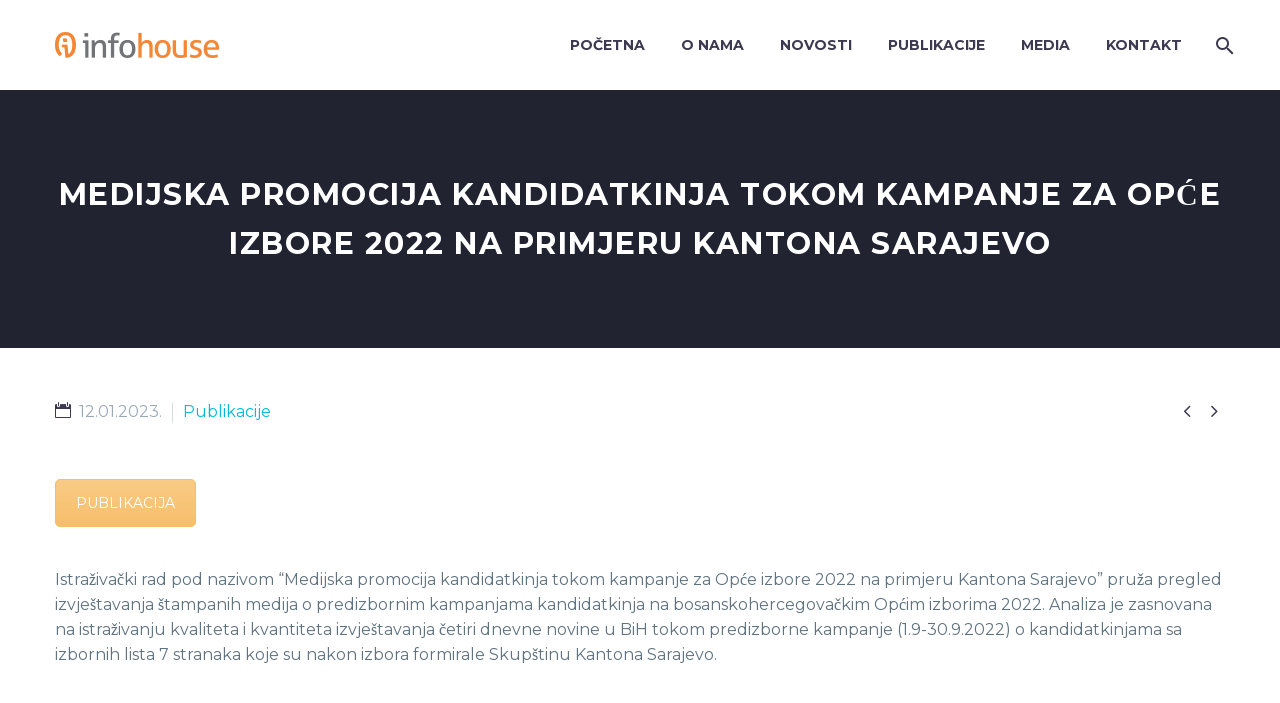

--- FILE ---
content_type: text/html; charset=UTF-8
request_url: https://infohouse.ba/projects/medijska-promocija-kandidatkinja-tokom-kampanje-za-opce-izbore-2022-na-primjeru-kantona-sarajevo/
body_size: 11335
content:
<!DOCTYPE html>
<!--[if IE 7]><html
class="ie ie7" lang=en-US xmlns:og=https://ogp.me/ns# xmlns:fb=https://ogp.me/ns/fb#>
<![endif]-->
<!--[if IE 8]><html
class="ie ie8" lang=en-US xmlns:og=https://ogp.me/ns# xmlns:fb=https://ogp.me/ns/fb#>
<![endif]-->
<!--[if !(IE 7) | !(IE 8) ]><!--><html
lang=en-US xmlns:og=https://ogp.me/ns# xmlns:fb=https://ogp.me/ns/fb#>
<!--<![endif]--><head><link
rel=stylesheet href=https://infohouse.ba/wp-content/cache/minify/15b3e.default.include.925fb4.css?x16386 media=all> <script src=https://infohouse.ba/wp-content/cache/minify/15b3e.default.include.d70795.js?x16386></script> <style>img.lazy{min-height:1px}</style><link
href=https://infohouse.ba/wp-content/plugins/w3-total-cache/pub/js/lazyload.min.js?x16386 as=script><meta
charset="UTF-8"><meta
name="viewport" content="width=device-width, initial-scale=1.0"><link
rel=profile href=https://gmpg.org/xfn/11><link
rel=pingback href=https://infohouse.ba/xmlrpc.php><title>Medijska promocija kandidatkinja tokom kampanje za Opće izbore 2022 na primjeru Kantona Sarajevo &#8211; Infohouse</title><meta
name='robots' content='max-image-preview:large'><link
rel=dns-prefetch href=//www.googletagmanager.com><link
rel=dns-prefetch href=//fonts.googleapis.com><link
rel=alternate type=application/rss+xml title="Infohouse &raquo; Feed" href=https://infohouse.ba/feed/ ><link
rel=alternate title="oEmbed (JSON)" type=application/json+oembed href="https://infohouse.ba/wp-json/oembed/1.0/embed?url=https%3A%2F%2Finfohouse.ba%2Fprojects%2Fmedijska-promocija-kandidatkinja-tokom-kampanje-za-opce-izbore-2022-na-primjeru-kantona-sarajevo%2F"><link
rel=alternate title="oEmbed (XML)" type=text/xml+oembed href="https://infohouse.ba/wp-json/oembed/1.0/embed?url=https%3A%2F%2Finfohouse.ba%2Fprojects%2Fmedijska-promocija-kandidatkinja-tokom-kampanje-za-opce-izbore-2022-na-primjeru-kantona-sarajevo%2F&#038;format=xml"><style id=wp-img-auto-sizes-contain-inline-css>img:is([sizes=auto i],[sizes^="auto," i]){contain-intrinsic-size:3000px 1500px}</style><link
rel=stylesheet id=thegem-preloader-css href='https://infohouse.ba/wp-content/themes/thegem/css/thegem-preloader.css?x16386&amp;ver=5.11.0' type=text/css media=all><style id=thegem-preloader-inline-css>body:not(.compose-mode) .gem-icon-style-gradient span, body:not(.compose-mode) .gem-icon .gem-icon-half-1, body:not(.compose-mode) .gem-icon .gem-icon-half-2{opacity:0 !important}</style><link
rel=stylesheet id=thegem-reset-css href='https://infohouse.ba/wp-content/themes/thegem/css/thegem-reset.css?x16386&amp;ver=5.11.0' type=text/css media=all><link
rel=stylesheet id=thegem-grid-css href='https://infohouse.ba/wp-content/themes/thegem/css/thegem-grid.css?x16386&amp;ver=5.11.0' type=text/css media=all><link
rel=stylesheet id=thegem-header-css href='https://infohouse.ba/wp-content/themes/thegem/css/thegem-header.css?x16386&amp;ver=5.11.0' type=text/css media=all><link
rel=stylesheet id=thegem-style-css href='https://infohouse.ba/wp-content/themes/thegem/style.css?x16386&amp;ver=5.11.0' type=text/css media=all><link
rel=stylesheet id=thegem-widgets-css href='https://infohouse.ba/wp-content/themes/thegem/css/thegem-widgets.css?x16386&amp;ver=5.11.0' type=text/css media=all><link
rel=stylesheet id=thegem-new-css-css href='https://infohouse.ba/wp-content/themes/thegem/css/thegem-new-css.css?x16386&amp;ver=5.11.0' type=text/css media=all><link
rel=stylesheet id=perevazka-css-css-css href='https://infohouse.ba/wp-content/themes/thegem/css/thegem-perevazka-css.css?x16386&amp;ver=5.11.0' type=text/css media=all><link
rel=stylesheet id=thegem-google-fonts-css href='//fonts.googleapis.com/css?family=Montserrat%3A100%2C200%2C300%2C400%2C500%2C600%2C700%2C800%2C900%2C100italic%2C200italic%2C300italic%2C400italic%2C500italic%2C600italic%2C700italic%2C800italic%2C900italic%7CSource+Sans+Pro%3A200%2C200italic%2C300%2C300italic%2C400%2C400italic%2C600%2C600italic%2C700%2C700italic%2C900%2C900italic&#038;subset=cyrillic%2Ccyrillic-ext%2Clatin%2Clatin-ext%2Cvietnamese%2Cgreek%2Cgreek-ext&#038;ver=6.9' type=text/css media=all><link
rel=stylesheet id=thegem-custom-css href='https://infohouse.ba/wp-content/uploads/thegem/css/custom-pdGxaN3U.css?x16386&amp;ver=5.11.0' type=text/css media=all><style id=thegem-custom-inline-css>/*<![CDATA[*/#page-title{background-color:#212331;padding-top:80px;padding-bottom:80px}#page-title h1,#page-title .title-rich-content{color:#fff}.page-title-excerpt{color:#fff;margin-top:18px}#page-title .page-title-title{margin-top:0px}#page-title .page-title-title .styled-subtitle.light,#page-title .page-title-excerpt .styled-subtitle.light{font-family:var(--thegem-to-light-title-font-family);font-style:normal;font-weight:normal}#page-title .page-title-title .title-main-menu,#page-title .page-title-excerpt .title-main-menu{font-family:var(--thegem-to-menu-font-family);font-style:var(--thegem-to-menu-font-style);font-weight:var(--thegem-to-menu-font-weight);text-transform:var(--thegem-to-menu-text-transform);font-size:var(--thegem-to-menu-font-size);line-height:var(--thegem-to-menu-line-height);letter-spacing:var(--thegem-to-menu-letter-spacing, 0)}#page-title .page-title-title .title-main-menu.light,#page-title .page-title-excerpt .title-main-menu.light{font-family:var(--thegem-to-light-title-font-family);font-style:normal;font-weight:normal}#page-title .page-title-title .title-body,#page-title .page-title-excerpt .title-body{font-family:var(--thegem-to-body-font-family);font-style:var(--thegem-to-body-font-style);font-weight:var(--thegem-to-body-font-weight);text-transform:var(--thegem-to-body-text-transform, none);font-size:var(--thegem-to-body-font-size);line-height:var(--thegem-to-body-line-height);letter-spacing:var(--thegem-to-body-letter-spacing)}#page-title .page-title-title .title-body.light,#page-title .page-title-excerpt .title-body.light{font-family:var(--thegem-to-light-title-font-family);font-style:normal;font-weight:normal}#page-title .page-title-title .title-tiny-body,#page-title .page-title-excerpt .title-tiny-body{font-family:var(--thegem-to-body-tiny-font-family);font-style:var(--thegem-to-body-tiny-font-style);font-weight:var(--thegem-to-body-tiny-font-weight);text-transform:var(--thegem-to-body-tiny-text-transform, none);font-size:var(--thegem-to-body-tiny-font-size);line-height:var(--thegem-to-body-tiny-line-height);letter-spacing:var(--thegem-to-body-tiny-letter-spacing)}#page-title .page-title-title .title-tiny-body.light,#page-title .page-title-excerpt .title-tiny-body.light{font-family:var(--thegem-to-light-title-font-family);font-style:normal;font-weight:normal}.page-title-inner,body .breadcrumbs{padding-left:0px;padding-right:0px}body .breadcrumbs,body .breadcrumbs a,body .bc-devider:before{color:#fff}body .breadcrumbs .current{color:#00c9e3;border-bottom:3px solid #00c9e3}body .page-title-block .breadcrumbs-container{text-align:center}.page-breadcrumbs ul li a,.page-breadcrumbs ul li:not(:last-child):after{color:#99A9B5FF}.page-breadcrumbs ul li{color:#3C3950FF}.page-breadcrumbs ul li a:hover{color:#3C3950FF}.block-content{padding-top:135px}.block-content:last-of-type{padding-bottom:110px}.gem-slideshow,.slideshow-preloader{}#top-area{display:block}@media (max-width: 991px){#page-title{padding-top:80px;padding-bottom:80px}.page-title-inner, body .breadcrumbs{padding-left:0px;padding-right:0px}.page-title-excerpt{margin-top:18px}#page-title .page-title-title{margin-top:0px}.block-content{}.block-content:last-of-type{}#top-area{display:block}}@media (max-width: 767px){#page-title{padding-top:80px;padding-bottom:80px}.page-title-inner,body .breadcrumbs{padding-left:0px;padding-right:0px}.page-title-excerpt{margin-top:18px}#page-title .page-title-title{margin-top:0px}.block-content{}.block-content:last-of-type{}#top-area{display:block}}/*]]>*/</style><link
rel=stylesheet id=js_composer_front-css href='https://infohouse.ba/wp-content/plugins/js_composer/assets/css/js_composer.min.css?x16386&amp;ver=8.7.2' type=text/css media=all><link
rel=stylesheet id=thegem_js_composer_front-css href='https://infohouse.ba/wp-content/themes/thegem/css/thegem-js_composer_columns.css?x16386&amp;ver=5.11.0' type=text/css media=all><link
rel=stylesheet id=thegem-additional-blog-1-css href='https://infohouse.ba/wp-content/themes/thegem/css/thegem-additional-blog-1.css?x16386&amp;ver=5.11.0' type=text/css media=all><link
rel=stylesheet id=jquery-fancybox-css href='https://infohouse.ba/wp-content/themes/thegem/js/fancyBox/jquery.fancybox.min.css?x16386&amp;ver=5.11.0' type=text/css media=all><link
rel=stylesheet id=thegem-vc_elements-css href='https://infohouse.ba/wp-content/themes/thegem/css/thegem-vc_elements.css?x16386&amp;ver=5.11.0' type=text/css media=all><style id=wp-emoji-styles-inline-css>img.wp-smiley,img.emoji{display:inline !important;border:none !important;box-shadow:none !important;height:1em !important;width:1em !important;margin:0 0.07em !important;vertical-align:-0.1em !important;background:none !important;padding:0 !important}</style><link
rel=stylesheet id=wp-block-library-css href='https://infohouse.ba/wp-content/plugins/gutenberg/build/styles/block-library/style.css?x16386&amp;ver=22.2.0' type=text/css media=all><style id=global-styles-inline-css>/*<![CDATA[*/:root{--wp--preset--aspect-ratio--square:1;--wp--preset--aspect-ratio--4-3:4/3;--wp--preset--aspect-ratio--3-4:3/4;--wp--preset--aspect-ratio--3-2:3/2;--wp--preset--aspect-ratio--2-3:2/3;--wp--preset--aspect-ratio--16-9:16/9;--wp--preset--aspect-ratio--9-16:9/16;--wp--preset--color--black:#000;--wp--preset--color--cyan-bluish-gray:#abb8c3;--wp--preset--color--white:#fff;--wp--preset--color--pale-pink:#f78da7;--wp--preset--color--vivid-red:#cf2e2e;--wp--preset--color--luminous-vivid-orange:#ff6900;--wp--preset--color--luminous-vivid-amber:#fcb900;--wp--preset--color--light-green-cyan:#7bdcb5;--wp--preset--color--vivid-green-cyan:#00d084;--wp--preset--color--pale-cyan-blue:#8ed1fc;--wp--preset--color--vivid-cyan-blue:#0693e3;--wp--preset--color--vivid-purple:#9b51e0;--wp--preset--gradient--vivid-cyan-blue-to-vivid-purple:linear-gradient(135deg,rgb(6,147,227) 0%,rgb(155,81,224) 100%);--wp--preset--gradient--light-green-cyan-to-vivid-green-cyan:linear-gradient(135deg,rgb(122,220,180) 0%,rgb(0,208,130) 100%);--wp--preset--gradient--luminous-vivid-amber-to-luminous-vivid-orange:linear-gradient(135deg,rgb(252,185,0) 0%,rgb(255,105,0) 100%);--wp--preset--gradient--luminous-vivid-orange-to-vivid-red:linear-gradient(135deg,rgb(255,105,0) 0%,rgb(207,46,46) 100%);--wp--preset--gradient--very-light-gray-to-cyan-bluish-gray:linear-gradient(135deg,rgb(238,238,238) 0%,rgb(169,184,195) 100%);--wp--preset--gradient--cool-to-warm-spectrum:linear-gradient(135deg,rgb(74,234,220) 0%,rgb(151,120,209) 20%,rgb(207,42,186) 40%,rgb(238,44,130) 60%,rgb(251,105,98) 80%,rgb(254,248,76) 100%);--wp--preset--gradient--blush-light-purple:linear-gradient(135deg,rgb(255,206,236) 0%,rgb(152,150,240) 100%);--wp--preset--gradient--blush-bordeaux:linear-gradient(135deg,rgb(254,205,165) 0%,rgb(254,45,45) 50%,rgb(107,0,62) 100%);--wp--preset--gradient--luminous-dusk:linear-gradient(135deg,rgb(255,203,112) 0%,rgb(199,81,192) 50%,rgb(65,88,208) 100%);--wp--preset--gradient--pale-ocean:linear-gradient(135deg,rgb(255,245,203) 0%,rgb(182,227,212) 50%,rgb(51,167,181) 100%);--wp--preset--gradient--electric-grass:linear-gradient(135deg,rgb(202,248,128) 0%,rgb(113,206,126) 100%);--wp--preset--gradient--midnight:linear-gradient(135deg,rgb(2,3,129) 0%,rgb(40,116,252) 100%);--wp--preset--font-size--small:13px;--wp--preset--font-size--medium:20px;--wp--preset--font-size--large:36px;--wp--preset--font-size--x-large:42px;--wp--preset--spacing--20:0.44rem;--wp--preset--spacing--30:0.67rem;--wp--preset--spacing--40:1rem;--wp--preset--spacing--50:1.5rem;--wp--preset--spacing--60:2.25rem;--wp--preset--spacing--70:3.38rem;--wp--preset--spacing--80:5.06rem;--wp--preset--shadow--natural:6px 6px 9px rgba(0, 0, 0, 0.2);--wp--preset--shadow--deep:12px 12px 50px rgba(0, 0, 0, 0.4);--wp--preset--shadow--sharp:6px 6px 0px rgba(0, 0, 0, 0.2);--wp--preset--shadow--outlined:6px 6px 0px -3px rgb(255, 255, 255), 6px 6px rgb(0, 0, 0);--wp--preset--shadow--crisp:6px 6px 0px rgb(0, 0, 0)}:where(.is-layout-flex){gap:0.5em}:where(.is-layout-grid){gap:0.5em}body .is-layout-flex{display:flex}.is-layout-flex{flex-wrap:wrap;align-items:center}.is-layout-flex>:is(*,div){margin:0}body .is-layout-grid{display:grid}.is-layout-grid>:is(*,div){margin:0}:where(.wp-block-columns.is-layout-flex){gap:2em}:where(.wp-block-columns.is-layout-grid){gap:2em}:where(.wp-block-post-template.is-layout-flex){gap:1.25em}:where(.wp-block-post-template.is-layout-grid){gap:1.25em}.has-black-color{color:var(--wp--preset--color--black) !important}.has-cyan-bluish-gray-color{color:var(--wp--preset--color--cyan-bluish-gray) !important}.has-white-color{color:var(--wp--preset--color--white) !important}.has-pale-pink-color{color:var(--wp--preset--color--pale-pink) !important}.has-vivid-red-color{color:var(--wp--preset--color--vivid-red) !important}.has-luminous-vivid-orange-color{color:var(--wp--preset--color--luminous-vivid-orange) !important}.has-luminous-vivid-amber-color{color:var(--wp--preset--color--luminous-vivid-amber) !important}.has-light-green-cyan-color{color:var(--wp--preset--color--light-green-cyan) !important}.has-vivid-green-cyan-color{color:var(--wp--preset--color--vivid-green-cyan) !important}.has-pale-cyan-blue-color{color:var(--wp--preset--color--pale-cyan-blue) !important}.has-vivid-cyan-blue-color{color:var(--wp--preset--color--vivid-cyan-blue) !important}.has-vivid-purple-color{color:var(--wp--preset--color--vivid-purple) !important}.has-black-background-color{background-color:var(--wp--preset--color--black) !important}.has-cyan-bluish-gray-background-color{background-color:var(--wp--preset--color--cyan-bluish-gray) !important}.has-white-background-color{background-color:var(--wp--preset--color--white) !important}.has-pale-pink-background-color{background-color:var(--wp--preset--color--pale-pink) !important}.has-vivid-red-background-color{background-color:var(--wp--preset--color--vivid-red) !important}.has-luminous-vivid-orange-background-color{background-color:var(--wp--preset--color--luminous-vivid-orange) !important}.has-luminous-vivid-amber-background-color{background-color:var(--wp--preset--color--luminous-vivid-amber) !important}.has-light-green-cyan-background-color{background-color:var(--wp--preset--color--light-green-cyan) !important}.has-vivid-green-cyan-background-color{background-color:var(--wp--preset--color--vivid-green-cyan) !important}.has-pale-cyan-blue-background-color{background-color:var(--wp--preset--color--pale-cyan-blue) !important}.has-vivid-cyan-blue-background-color{background-color:var(--wp--preset--color--vivid-cyan-blue) !important}.has-vivid-purple-background-color{background-color:var(--wp--preset--color--vivid-purple) !important}.has-black-border-color{border-color:var(--wp--preset--color--black) !important}.has-cyan-bluish-gray-border-color{border-color:var(--wp--preset--color--cyan-bluish-gray) !important}.has-white-border-color{border-color:var(--wp--preset--color--white) !important}.has-pale-pink-border-color{border-color:var(--wp--preset--color--pale-pink) !important}.has-vivid-red-border-color{border-color:var(--wp--preset--color--vivid-red) !important}.has-luminous-vivid-orange-border-color{border-color:var(--wp--preset--color--luminous-vivid-orange) !important}.has-luminous-vivid-amber-border-color{border-color:var(--wp--preset--color--luminous-vivid-amber) !important}.has-light-green-cyan-border-color{border-color:var(--wp--preset--color--light-green-cyan) !important}.has-vivid-green-cyan-border-color{border-color:var(--wp--preset--color--vivid-green-cyan) !important}.has-pale-cyan-blue-border-color{border-color:var(--wp--preset--color--pale-cyan-blue) !important}.has-vivid-cyan-blue-border-color{border-color:var(--wp--preset--color--vivid-cyan-blue) !important}.has-vivid-purple-border-color{border-color:var(--wp--preset--color--vivid-purple) !important}.has-vivid-cyan-blue-to-vivid-purple-gradient-background{background:var(--wp--preset--gradient--vivid-cyan-blue-to-vivid-purple) !important}.has-light-green-cyan-to-vivid-green-cyan-gradient-background{background:var(--wp--preset--gradient--light-green-cyan-to-vivid-green-cyan) !important}.has-luminous-vivid-amber-to-luminous-vivid-orange-gradient-background{background:var(--wp--preset--gradient--luminous-vivid-amber-to-luminous-vivid-orange) !important}.has-luminous-vivid-orange-to-vivid-red-gradient-background{background:var(--wp--preset--gradient--luminous-vivid-orange-to-vivid-red) !important}.has-very-light-gray-to-cyan-bluish-gray-gradient-background{background:var(--wp--preset--gradient--very-light-gray-to-cyan-bluish-gray) !important}.has-cool-to-warm-spectrum-gradient-background{background:var(--wp--preset--gradient--cool-to-warm-spectrum) !important}.has-blush-light-purple-gradient-background{background:var(--wp--preset--gradient--blush-light-purple) !important}.has-blush-bordeaux-gradient-background{background:var(--wp--preset--gradient--blush-bordeaux) !important}.has-luminous-dusk-gradient-background{background:var(--wp--preset--gradient--luminous-dusk) !important}.has-pale-ocean-gradient-background{background:var(--wp--preset--gradient--pale-ocean) !important}.has-electric-grass-gradient-background{background:var(--wp--preset--gradient--electric-grass) !important}.has-midnight-gradient-background{background:var(--wp--preset--gradient--midnight) !important}.has-small-font-size{font-size:var(--wp--preset--font-size--small) !important}.has-medium-font-size{font-size:var(--wp--preset--font-size--medium) !important}.has-large-font-size{font-size:var(--wp--preset--font-size--large) !important}.has-x-large-font-size{font-size:var(--wp--preset--font-size--x-large) !important}/*]]>*/</style><style id=classic-theme-styles-inline-css>/*! This file is auto-generated */
.wp-block-button__link{color:#fff;background-color:#32373c;border-radius:9999px;box-shadow:none;text-decoration:none;padding:calc(.667em + 2px) calc(1.333em + 2px);font-size:1.125em}.wp-block-file__button{background:#32373c;color:#fff;text-decoration:none}</style><link
rel=stylesheet id=contact-form-7-css href='https://infohouse.ba/wp-content/plugins/contact-form-7/includes/css/styles.css?x16386&amp;ver=6.1.4' type=text/css media=all> <script>function fullHeightRow(){var fullHeight,offsetTop,element=document.getElementsByClassName('vc_row-o-full-height')[0];if(element){fullHeight=window.innerHeight;offsetTop=window.pageYOffset+element.getBoundingClientRect().top;if(offsetTop<fullHeight){fullHeight=100-offsetTop/(fullHeight/100);element.style.minHeight=fullHeight+'vh'}}}</script><script src="https://infohouse.ba/wp-includes/js/jquery/jquery.min.js?x16386&amp;ver=3.7.1" id=jquery-core-js></script> <script src="https://infohouse.ba/wp-includes/js/jquery/jquery-migrate.min.js?x16386&amp;ver=3.4.1" id=jquery-migrate-js></script> 
 <script src="https://www.googletagmanager.com/gtag/js?id=G-H1CVSSMQKK" id=google_gtagjs-js async></script> <script id=google_gtagjs-js-after>window.dataLayer=window.dataLayer||[];function gtag(){dataLayer.push(arguments);}
gtag("set","linker",{"domains":["infohouse.ba"]});gtag("js",new Date());gtag("set","developer_id.dZTNiMT",true);gtag("config","G-H1CVSSMQKK");</script> <script></script><link
rel=https://api.w.org/ href=https://infohouse.ba/wp-json/ ><link
rel=EditURI type=application/rsd+xml title=RSD href=https://infohouse.ba/xmlrpc.php?rsd><meta
name="generator" content="WordPress 6.9"><link
rel=canonical href=https://infohouse.ba/projects/medijska-promocija-kandidatkinja-tokom-kampanje-za-opce-izbore-2022-na-primjeru-kantona-sarajevo/ ><link
rel=shortlink href='https://infohouse.ba/?p=27070'><meta
name="generator" content="Site Kit by Google 1.167.0"><meta
name="generator" content="Powered by WPBakery Page Builder - drag and drop page builder for WordPress."><link
rel=icon href=https://infohouse.ba/wp-content/uploads/2021/03/favicon.png?x16386 sizes=32x32><link
rel=icon href=https://infohouse.ba/wp-content/uploads/2021/03/favicon.png?x16386 sizes=192x192><link
rel=apple-touch-icon href=https://infohouse.ba/wp-content/uploads/2021/03/favicon.png?x16386><meta
name="msapplication-TileImage" content="https://infohouse.ba/wp-content/uploads/2021/03/favicon.png"> <script>if(document.querySelector('[data-type="vc_custom-css"]')){document.head.appendChild(document.querySelector('[data-type="vc_custom-css"]'));}</script><style data-type=vc_shortcodes-default-css>.vc_do_btn{margin-bottom:22px}</style><noscript><style>.wpb_animate_when_almost_visible{opacity:1}</style></noscript><meta
property="og:title" content="Medijska promocija kandidatkinja tokom kampanje za Opće izbore 2022 na primjeru Kantona Sarajevo"><meta
property="og:description" content="Medijska promocija kandidatkinja tokom kampanje za Opće izbore 2022 na primjeru Kantona Sarajevo"><meta
property="og:site_name" content="Infohouse"><meta
property="og:type" content="article"><meta
property="og:url" content="https://infohouse.ba/projects/medijska-promocija-kandidatkinja-tokom-kampanje-za-opce-izbore-2022-na-primjeru-kantona-sarajevo/"><meta
property="og:image" content="https://infohouse.ba/wp-content/uploads/2023/01/Screenshot-2023-01-12-at-14.38.47-thegem-blog-timeline-large.png"><meta
itemprop="name" content="Medijska promocija kandidatkinja tokom kampanje za Opće izbore 2022 na primjeru Kantona Sarajevo"><meta
itemprop="description" content="Medijska promocija kandidatkinja tokom kampanje za Opće izbore 2022 na primjeru Kantona Sarajevo"><meta
itemprop="image" content="https://infohouse.ba/wp-content/uploads/2023/01/Screenshot-2023-01-12-at-14.38.47-thegem-blog-timeline-large.png"></head><body
class="wp-singular thegem_pf_item-template-default single single-thegem_pf_item postid-27070 wp-theme-thegem wpb-js-composer js-comp-ver-8.7.2 vc_responsive"> <script>var gemSettings={"isTouch":"","forcedLasyDisabled":"","tabletPortrait":"1","tabletLandscape":"","topAreaMobileDisable":"","parallaxDisabled":"","fillTopArea":"","themePath":"https:\/\/infohouse.ba\/wp-content\/themes\/thegem","rootUrl":"https:\/\/infohouse.ba","mobileEffectsEnabled":"","isRTL":""};(function(){function isTouchDevice(){return(('ontouchstart'in window)||(navigator.MaxTouchPoints>0)||(navigator.msMaxTouchPoints>0));}
window.gemSettings.isTouch=isTouchDevice();function userAgentDetection(){var ua=navigator.userAgent.toLowerCase(),platform=navigator.platform.toLowerCase(),UA=ua.match(/(opera|ie|firefox|chrome|version)[\s\/:]([\w\d\.]+)?.*?(safari|version[\s\/:]([\w\d\.]+)|$)/)||[null,'unknown',0],mode=UA[1]=='ie'&&document.documentMode;window.gemBrowser={name:(UA[1]=='version')?UA[3]:UA[1],version:UA[2],platform:{name:ua.match(/ip(?:ad|od|hone)/)?'ios':(ua.match(/(?:webos|android)/)||platform.match(/mac|win|linux/)||['other'])[0]}};}
window.updateGemClientSize=function(){if(window.gemOptions==null||window.gemOptions==undefined){window.gemOptions={first:false,clientWidth:0,clientHeight:0,innerWidth:-1};}
window.gemOptions.clientWidth=window.innerWidth||document.documentElement.clientWidth;if(document.body!=null&&!window.gemOptions.clientWidth){window.gemOptions.clientWidth=document.body.clientWidth;}
window.gemOptions.clientHeight=window.innerHeight||document.documentElement.clientHeight;if(document.body!=null&&!window.gemOptions.clientHeight){window.gemOptions.clientHeight=document.body.clientHeight;}};window.updateGemInnerSize=function(width){window.gemOptions.innerWidth=width!=undefined?width:(document.body!=null?document.body.clientWidth:0);};userAgentDetection();window.updateGemClientSize(true);window.gemSettings.lasyDisabled=window.gemSettings.forcedLasyDisabled||(!window.gemSettings.mobileEffectsEnabled&&(window.gemSettings.isTouch||window.gemOptions.clientWidth<=800));})();(function(){if(window.gemBrowser.name=='safari'){try{var safariVersion=parseInt(window.gemBrowser.version);}catch(e){var safariVersion=0;}
if(safariVersion>=9){window.gemSettings.parallaxDisabled=true;window.gemSettings.fillTopArea=true;}}})();(function(){var fullwithData={page:null,pageWidth:0,pageOffset:{},fixVcRow:true,pagePaddingLeft:0};function updateFullwidthData(){fullwithData.pageOffset=fullwithData.page.getBoundingClientRect();fullwithData.pageWidth=parseFloat(fullwithData.pageOffset.width);fullwithData.pagePaddingLeft=0;if(fullwithData.page.className.indexOf('vertical-header')!=-1){fullwithData.pagePaddingLeft=45;if(fullwithData.pageWidth>=1600){fullwithData.pagePaddingLeft=360;}
if(fullwithData.pageWidth<980){fullwithData.pagePaddingLeft=0;}}}
function gem_fix_fullwidth_position(element){if(element==null){return false;}
if(fullwithData.page==null){fullwithData.page=document.getElementById('page');updateFullwidthData();}
if(!fullwithData.fixVcRow){return false;}
if(element.previousElementSibling!=null&&element.previousElementSibling!=undefined&&element.previousElementSibling.className.indexOf('fullwidth-block')==-1){var elementParentViewportOffset=element.previousElementSibling.getBoundingClientRect();}else{var elementParentViewportOffset=element.parentNode.getBoundingClientRect();}
if(element.className.indexOf('vc_row')!=-1){var elementMarginLeft=-21;var elementMarginRight=-21;}else{var elementMarginLeft=0;var elementMarginRight=0;}
var offset=parseInt(fullwithData.pageOffset.left+0.5)-parseInt((elementParentViewportOffset.left<0?0:elementParentViewportOffset.left)+0.5)-elementMarginLeft+fullwithData.pagePaddingLeft;var offsetKey=window.gemSettings.isRTL?'right':'left';element.style.position='relative';element.style[offsetKey]=offset+'px';element.style.width=fullwithData.pageWidth-fullwithData.pagePaddingLeft+'px';if(element.className.indexOf('vc_row')==-1){element.setAttribute('data-fullwidth-updated',1);}
if(element.className.indexOf('vc_row')!=-1&&element.className.indexOf('vc_section')==-1&&!element.hasAttribute('data-vc-stretch-content')){var el_full=element.parentNode.querySelector('.vc_row-full-width-before');var padding=-1*offset;0>padding&&(padding=0);var paddingRight=fullwithData.pageWidth-padding-el_full.offsetWidth+elementMarginLeft+elementMarginRight;0>paddingRight&&(paddingRight=0);element.style.paddingLeft=padding+'px';element.style.paddingRight=paddingRight+'px';}}
window.gem_fix_fullwidth_position=gem_fix_fullwidth_position;document.addEventListener('DOMContentLoaded',function(){var classes=[];if(window.gemSettings.isTouch){document.body.classList.add('thegem-touch');}
if(window.gemSettings.lasyDisabled&&!window.gemSettings.forcedLasyDisabled){document.body.classList.add('thegem-effects-disabled');}});if(window.gemSettings.parallaxDisabled){var head=document.getElementsByTagName('head')[0],link=document.createElement('style');link.rel='stylesheet';link.type='text/css';link.innerHTML=".fullwidth-block.fullwidth-block-parallax-fixed .fullwidth-block-background { background-attachment: scroll !important; }";head.appendChild(link);}})();(function(){setTimeout(function(){var preloader=document.getElementById('page-preloader');if(preloader!=null&&preloader!=undefined){preloader.className+=' preloader-loaded';}},window.pagePreloaderHideTime||1000);})();</script> <div
id=page class="layout-fullwidth header-style-3"><a
href=#main class=scroll-to-content>Skip to main content</a><a
href=#page class=scroll-top-button>Scroll Top</a><div
id=site-header-wrapper  class="  " ><header
id=site-header class="site-header animated-header mobile-menu-layout-slide-vertical" role=banner><div
class=header-background><div
class=container><div
class="header-main logo-position-left header-layout-default header-style-3"><div
class=site-title><div
class=site-logo style=width:164px;>
<a
href=https://infohouse.ba/ rel=home aria-label=Homepage>
<span
class=logo><img
src="data:image/svg+xml,%3Csvg%20xmlns='http://www.w3.org/2000/svg'%20viewBox='0%200%201%201'%3E%3C/svg%3E" data-src=https://infohouse.ba/wp-content/uploads/thegem/logos/logo_8cde582e85c756a25115b5ea6cbfddfe_1x.png?x16386 data-srcset="https://infohouse.ba/wp-content/uploads/thegem/logos/logo_8cde582e85c756a25115b5ea6cbfddfe_1x.png 1x,https://infohouse.ba/wp-content/uploads/thegem/logos/logo_8cde582e85c756a25115b5ea6cbfddfe_2x.png 2x,https://infohouse.ba/wp-content/uploads/thegem/logos/logo_8cde582e85c756a25115b5ea6cbfddfe_3x.png 3x" alt=Infohouse style=width:164px; class="tgp-exclude default lazy"><img
src="data:image/svg+xml,%3Csvg%20xmlns='http://www.w3.org/2000/svg'%20viewBox='0%200%201%201'%3E%3C/svg%3E" data-src=https://infohouse.ba/wp-content/uploads/thegem/logos/logo_2bdf7a7a1e4b9dcb7b97246679895cc8_1x.png?x16386 data-srcset="https://infohouse.ba/wp-content/uploads/thegem/logos/logo_2bdf7a7a1e4b9dcb7b97246679895cc8_1x.png 1x,https://infohouse.ba/wp-content/uploads/thegem/logos/logo_2bdf7a7a1e4b9dcb7b97246679895cc8_2x.png 2x,https://infohouse.ba/wp-content/uploads/thegem/logos/logo_2bdf7a7a1e4b9dcb7b97246679895cc8_3x.png 3x" alt=Infohouse style=width:132px; class="tgp-exclude small lazy"></span>
</a></div></div><nav
id=primary-navigation class="site-navigation primary-navigation" role=navigation>
<button
class="menu-toggle dl-trigger">Primary Menu<span
class=menu-line-1></span><span
class=menu-line-2></span><span
class=menu-line-3></span></button><div
class="mobile-menu-slide-wrapper top"><button
class=mobile-menu-slide-close>Close</button><ul
id=primary-menu class="nav-menu styled no-responsive"><li
id=menu-item-25823 class="menu-item menu-item-type-post_type menu-item-object-page menu-item-home menu-item-25823 megamenu-first-element"><a
href=https://infohouse.ba/ >Početna</a></li>
<li
id=menu-item-26342 class="menu-item menu-item-type-post_type menu-item-object-page menu-item-26342 megamenu-first-element"><a
href=https://infohouse.ba/our-company/ >O nama</a></li>
<li
id=menu-item-26547 class="menu-item menu-item-type-post_type menu-item-object-page menu-item-26547 megamenu-first-element"><a
href=https://infohouse.ba/novosti/ >Novosti</a></li>
<li
id=menu-item-25825 class="menu-item menu-item-type-post_type menu-item-object-page menu-item-25825 megamenu-first-element"><a
href=https://infohouse.ba/publikacije/ >Publikacije</a></li>
<li
id=menu-item-26070 class="menu-item menu-item-type-post_type menu-item-object-page menu-item-has-children menu-item-parent menu-item-26070 megamenu-first-element"><a
href=https://infohouse.ba/media/ aria-haspopup=true aria-expanded=false>Media</a><span
class=menu-item-parent-toggle tabindex=0></span><ul
class="sub-menu styled ">
<li
id=menu-item-26069 class="menu-item menu-item-type-post_type menu-item-object-page menu-item-26069 megamenu-first-element"><a
href=https://infohouse.ba/galerije/ >Galerije</a></li></ul>
</li>
<li
id=menu-item-25826 class="menu-item menu-item-type-post_type menu-item-object-page menu-item-25826 megamenu-first-element"><a
href=https://infohouse.ba/contact-us/ >Kontakt</a></li>
<li
class="menu-item menu-item-search "><a
href=# aria-label=Search></a><div
class="minisearch "><form
role=search id=searchform class=sf action=https://infohouse.ba/ method=GET><input
id=searchform-input class=sf-input type=text placeholder=Search... name=s aria-label=Search><span
class=sf-submit-icon></span><input
id=searchform-submit class=sf-submit type=submit value=s aria-label=Search></form></div></li><li
class="menu-item menu-item-widgets mobile-only"><div
class=menu-item-socials><div
class="socials inline-inside">
<a
class=socials-item href=https://www.facebook.com/FondacijaINFOHOUSE target=_blank rel=noopener title=Facebook>
<i
class="socials-item-icon facebook "></i>
</a>
<a
class=socials-item href=https://twitter.com/_INFOHOUSE target=_blank rel=noopener title=Twitter>
<i
class="socials-item-icon twitter "></i>
</a>
<a
class=socials-item href=https://www.instagram.com/infohouse.ba/ target=_blank rel=noopener title=Instagram>
<i
class="socials-item-icon instagram "></i>
</a>
<a
class=socials-item href=https://www.youtube.com/channel/UCYuiFPhsyR81p9i6G7HE46g target=_blank rel=noopener title=YouTube>
<i
class="socials-item-icon youtube "></i>
</a></div></div></li></ul></div></nav></div></div></div></header></div><div
id=main class="site-main page__top-shadow visible" role=main aria-label=Main><div
id=main-content class=main-content><div
id=page-title class="page-title-block page-title-alignment-center page-title-style-1 "><div
class=container><div
class=page-title-inner><div
class=page-title-title><h1 style="color:#ffffff;"> Medijska promocija kandidatkinja tokom kampanje za Opće izbore 2022 na primjeru Kantona Sarajevo</h1></div></div></div></div><div
class=block-content><div
class=container><div
class="panel row"><div
class="panel-center col-xs-12"><article
id=post-27070 class="post-27070 thegem_pf_item type-thegem_pf_item status-publish has-post-thumbnail"><div
class="entry-content post-content"><div
class="post-meta date-color"><div
class="entry-meta single-post-meta clearfix gem-post-date"><div
class=post-meta-right>
<span
class=post-meta-navigation>
<span
class=post-meta-navigation-prev title="Previous post"><a
href=https://infohouse.ba/projects/biznis-andjeli-mentorski-program-ekonomskog-jacanja-marginaliziranih-skupina-zena/ rel=prev>&#xe603;</a></span>		<span
class=post-meta-navigation-next title="Next post"><a
href=https://infohouse.ba/projects/godisnji-izvjestaj-fondacije-infohouse-2022/ rel=next>&#xe601;</a></span>		</span></div><div
class=post-meta-left>
<span
class=post-meta-date>12.01.2023.</span>
<span
class=sep></span> <span
class=post-meta-categories><span
class=gem-date-color>Publikacije</span></span></div></div></div><div
class=wpb-content-wrapper><div
id=vc_row-69592958a3d36 class="vc_row wpb_row vc_row-fluid thegem-custom-69592958a3d1d4878"><div
class="wpb_column vc_column_container vc_col-sm-12 thegem-custom-69592958a974e2837" ><div
class="vc_column-inner thegem-custom-inner-69592958a9750 "><div
class="wpb_wrapper thegem-custom-69592958a974e2837"><div
class="vc_btn3-container vc_btn3-inline vc_do_btn" ><a
class="vc_general vc_btn3 vc_btn3-size-md vc_btn3-shape-rounded vc_btn3-style-modern vc_btn3-color-orange" href=https://infohouse.ba/wp-content/uploads/2023/01/Medijska-promocija-kandidatkinja.pdf?x16386 title>PUBLIKACIJA</a></div></div></div></div></div><div
id=vc_row-69592958a9e39 class="vc_row wpb_row vc_row-fluid thegem-custom-69592958a9e30126"><div
class="wpb_column vc_column_container vc_col-sm-12 thegem-custom-69592958aa1338997" ><div
class="vc_column-inner thegem-custom-inner-69592958aa134 "><div
class="wpb_wrapper thegem-custom-69592958aa1338997"><div
class="wpb_text_column wpb_content_element  thegem-vc-text thegem-custom-69592958aa2e32280"  ><div
class=wpb_wrapper><div
class=page title="Page 3"><div
class=layoutArea><div
class=column><p>Istraživački rad pod nazivom “Medijska promocija kandidatkinja tokom kampanje za Opće izbore 2022 na primjeru Kantona Sarajevo” pruža pregled izvještavanja štampanih medija o predizbornim kampanjama kandidatkinja na bosanskohercegovačkim Općim izborima 2022. Analiza je zasnovana na istraživanju kvaliteta i kvantiteta izvještavanja četiri dnevne novine u BiH tokom predizborne kampanje (1.9-30.9.2022) o kandidatkinjama sa izbornih lista 7 stranaka koje su nakon izbora formirale Skupštinu Kantona Sarajevo.</p></div></div></div></div><style>@media screen and (max-width: 1023px){.thegem-vc-text.thegem-custom-69592958aa2e32280{display:block!important}}@media screen and (max-width: 767px){.thegem-vc-text.thegem-custom-69592958aa2e32280{display:block!important}}@media screen and (max-width: 1023px){.thegem-vc-text.thegem-custom-69592958aa2e32280{position:relative !important}}@media screen and (max-width: 767px){.thegem-vc-text.thegem-custom-69592958aa2e32280{position:relative !important}}</style></div></div></div></div></div></div></div><div
class="portfolio-item-page-bottom clearfix"></div><div
class="block-divider gem-default-divider"></div><div
class=block-navigation><style>.thegem-button-69592958ab11d8400 .gem-button svg{fill:#3c3950}.thegem-button-69592958ab11d8400 .gem-button:hover svg{fill:#fff}</style><div
class="gem-button-container gem-button-position-left thegem-button-69592958ab11d8400 block-portfolio-navigation-prev"  ><a
class="gem-button gem-button-size-tiny gem-button-style-outline gem-button-text-weight-normal gem-button-border-2 gem-button-icon-position-left" data-ll-effect=drop-right-without-wrap style="border-radius: 3px;border-color: #3c3950;color: #3c3950;" onmouseleave="this.style.borderColor='#3c3950';this.style.backgroundColor='transparent';this.style.color='#3c3950';" onmouseenter="this.style.backgroundColor='#3c3950';this.style.color='#ffffff';" href=https://infohouse.ba/projects/biznis-andjeli-mentorski-program-ekonomskog-jacanja-marginaliziranih-skupina-zena/ target=_self><i
class="gem-print-icon gem-icon-pack-thegem-icons gem-icon-prev "></i>Prev</a></div><style>.thegem-button-69592958ab18d4608 .gem-button svg{fill:#3c3950}.thegem-button-69592958ab18d4608 .gem-button:hover svg{fill:#fff}</style><div
class="gem-button-container gem-button-position-right thegem-button-69592958ab18d4608 block-portfolio-navigation-next"  ><a
class="gem-button gem-button-size-tiny gem-button-style-outline gem-button-text-weight-normal gem-button-border-2 gem-button-icon-position-right" data-ll-effect=drop-right-without-wrap style="border-radius: 3px;border-color: #3c3950;color: #3c3950;" onmouseleave="this.style.borderColor='#3c3950';this.style.backgroundColor='transparent';this.style.color='#3c3950';" onmouseenter="this.style.backgroundColor='#3c3950';this.style.color='#ffffff';" href=https://infohouse.ba/projects/godisnji-izvjestaj-fondacije-infohouse-2022/ target=_self>Next<i
class="gem-print-icon gem-icon-pack-thegem-icons gem-icon-next "></i></a></div></div></article></div></div></div></div></div></div><div
id=lazy-loading-point></div><footer
id=footer-nav class=site-footer><div
class=container><div
class=row><div
class="col-md-3 col-md-push-9"><div
id=footer-socials><div
class="socials inline-inside socials-colored">
<a
href=https://www.facebook.com/FondacijaINFOHOUSE target=_blank title=Facebook class=socials-item><i
class="socials-item-icon facebook"></i></a>
<a
href=https://twitter.com/_INFOHOUSE target=_blank title=Twitter class=socials-item><i
class="socials-item-icon twitter"></i></a>
<a
href=https://www.instagram.com/infohouse.ba/ target=_blank title=Instagram class=socials-item><i
class="socials-item-icon instagram"></i></a>
<a
href=https://www.youtube.com/channel/UCYuiFPhsyR81p9i6G7HE46g target=_blank title=YouTube class=socials-item><i
class="socials-item-icon youtube"></i></a></div></div></div><div
class=col-md-6></div><div
class="col-md-3 col-md-pull-9"><div
class=footer-site-info>2021 &copy; Infohouse. Sva prava zadržana.</div></div></div></div></footer></div> <script type=speculationrules>{"prefetch":[{"source":"document","where":{"and":[{"href_matches":"/*"},{"not":{"href_matches":["/wp-*.php","/wp-admin/*","/wp-content/uploads/*","/wp-content/*","/wp-content/plugins/*","/wp-content/themes/thegem/*","/*\\?(.+)"]}},{"not":{"selector_matches":"a[rel~=\"nofollow\"]"}},{"not":{"selector_matches":".no-prefetch, .no-prefetch a"}}]},"eagerness":"conservative"}]}</script> <script type=text/html id=wpb-modifications>window.wpbCustomElement=1;</script><script src="https://infohouse.ba/wp-content/themes/thegem/js/thegem-form-elements.min.js?x16386&amp;ver=5.11.0" id=thegem-form-elements-js></script> <script src="https://infohouse.ba/wp-content/themes/thegem/js/jquery.easing.js?x16386&amp;ver=5.11.0" id=jquery-easing-js></script> <script id=thegem-menu-init-script-js-extra>var thegem_dlmenu_settings={"ajax_url":"https://infohouse.ba/wp-admin/admin-ajax.php","backLabel":"Back","showCurrentLabel":"Show this page"};</script> <script src="https://infohouse.ba/wp-content/themes/thegem/js/thegem-menu_init.js?x16386&amp;ver=5.11.0" id=thegem-menu-init-script-js></script> <script src="https://infohouse.ba/wp-content/themes/thegem/js/thegem-header.js?x16386&amp;ver=5.11.0" id=thegem-header-js></script> <script id=thegem-scripts-js-extra>var thegem_scripts_data={"ajax_url":"https://infohouse.ba/wp-admin/admin-ajax.php","ajax_nonce":"67d710490c"};</script> <script src="https://infohouse.ba/wp-content/themes/thegem/js/functions.js?x16386&amp;ver=5.11.0" id=thegem-scripts-js></script> <script src="https://infohouse.ba/wp-content/themes/thegem/js/fancyBox/jquery.mousewheel.pack.js?x16386&amp;ver=5.11.0" id=jquery-mousewheel-js></script> <script src="https://infohouse.ba/wp-content/themes/thegem/js/fancyBox/jquery.fancybox.min.js?x16386&amp;ver=5.11.0" id=jquery-fancybox-js></script> <script src="https://infohouse.ba/wp-content/themes/thegem/js/fancyBox/jquery.fancybox-init.js?x16386&amp;ver=5.11.0" id=fancybox-init-script-js></script> <script src="https://infohouse.ba/wp-content/plugins/gutenberg/build/scripts/hooks/index.min.js?x16386&amp;ver=1764773745495" id=wp-hooks-js></script> <script src="https://infohouse.ba/wp-content/plugins/gutenberg/build/scripts/i18n/index.min.js?x16386&amp;ver=1764773747362" id=wp-i18n-js></script> <script id=wp-i18n-js-after>wp.i18n.setLocaleData({'text direction\u0004ltr':['ltr']});</script> <script src="https://infohouse.ba/wp-content/plugins/contact-form-7/includes/swv/js/index.js?x16386&amp;ver=6.1.4" id=swv-js></script> <script id=contact-form-7-js-before>var wpcf7={"api":{"root":"https:\/\/infohouse.ba\/wp-json\/","namespace":"contact-form-7\/v1"},"cached":1};</script> <script src="https://infohouse.ba/wp-content/plugins/contact-form-7/includes/js/index.js?x16386&amp;ver=6.1.4" id=contact-form-7-js></script> <script src="https://www.google.com/recaptcha/api.js?render=6LeAas8aAAAAAJAM1wiyM-GkhL2vpGlS9xnuvj3F&amp;ver=3.0" id=google-recaptcha-js></script> <script src="https://infohouse.ba/wp-includes/js/dist/vendor/wp-polyfill.min.js?x16386&amp;ver=3.15.0" id=wp-polyfill-js></script> <script id=wpcf7-recaptcha-js-before>var wpcf7_recaptcha={"sitekey":"6LeAas8aAAAAAJAM1wiyM-GkhL2vpGlS9xnuvj3F","actions":{"homepage":"homepage","contactform":"contactform"}};</script> <script src="https://infohouse.ba/wp-content/plugins/contact-form-7/modules/recaptcha/index.js?x16386&amp;ver=6.1.4" id=wpcf7-recaptcha-js></script> <script src="https://infohouse.ba/wp-content/plugins/js_composer/assets/js/dist/js_composer_front.min.js?x16386&amp;ver=8.7.2" id=wpb_composer_front_js-js></script> <script id=wp-emoji-settings type=application/json>{"baseUrl":"https://s.w.org/images/core/emoji/17.0.2/72x72/","ext":".png","svgUrl":"https://s.w.org/images/core/emoji/17.0.2/svg/","svgExt":".svg","source":{"concatemoji":"https://infohouse.ba/wp-includes/js/wp-emoji-release.min.js?ver=6.9"}}</script> <script type=module>/*<![CDATA[*//*! This file is auto-generated */
const a=JSON.parse(document.getElementById("wp-emoji-settings").textContent),o=(window._wpemojiSettings=a,"wpEmojiSettingsSupports"),s=["flag","emoji"];function i(e){try{var t={supportTests:e,timestamp:(new Date).valueOf()};sessionStorage.setItem(o,JSON.stringify(t))}catch(e){}}function c(e,t,n){e.clearRect(0,0,e.canvas.width,e.canvas.height),e.fillText(t,0,0);t=new Uint32Array(e.getImageData(0,0,e.canvas.width,e.canvas.height).data);e.clearRect(0,0,e.canvas.width,e.canvas.height),e.fillText(n,0,0);const a=new Uint32Array(e.getImageData(0,0,e.canvas.width,e.canvas.height).data);return t.every((e,t)=>e===a[t])}function p(e,t){e.clearRect(0,0,e.canvas.width,e.canvas.height),e.fillText(t,0,0);var n=e.getImageData(16,16,1,1);for(let e=0;e<n.data.length;e++)if(0!==n.data[e])return!1;return!0}function u(e,t,n,a){switch(t){case"flag":return n(e,"\ud83c\udff3\ufe0f\u200d\u26a7\ufe0f","\ud83c\udff3\ufe0f\u200b\u26a7\ufe0f")?!1:!n(e,"\ud83c\udde8\ud83c\uddf6","\ud83c\udde8\u200b\ud83c\uddf6")&&!n(e,"\ud83c\udff4\udb40\udc67\udb40\udc62\udb40\udc65\udb40\udc6e\udb40\udc67\udb40\udc7f","\ud83c\udff4\u200b\udb40\udc67\u200b\udb40\udc62\u200b\udb40\udc65\u200b\udb40\udc6e\u200b\udb40\udc67\u200b\udb40\udc7f");case"emoji":return!a(e,"\ud83e\u1fac8")}return!1}function f(e,t,n,a){let r;const o=(r="undefined"!=typeof WorkerGlobalScope&&self instanceof WorkerGlobalScope?new OffscreenCanvas(300,150):document.createElement("canvas")).getContext("2d",{willReadFrequently:!0}),s=(o.textBaseline="top",o.font="600 32px Arial",{});return e.forEach(e=>{s[e]=t(o,e,n,a)}),s}function r(e){var t=document.createElement("script");t.src=e,t.defer=!0,document.head.appendChild(t)}a.supports={everything:!0,everythingExceptFlag:!0},new Promise(t=>{let n=function(){try{var e=JSON.parse(sessionStorage.getItem(o));if("object"==typeof e&&"number"==typeof e.timestamp&&(new Date).valueOf()<e.timestamp+604800&&"object"==typeof e.supportTests)return e.supportTests}catch(e){}return null}();if(!n){if("undefined"!=typeof Worker&&"undefined"!=typeof OffscreenCanvas&&"undefined"!=typeof URL&&URL.createObjectURL&&"undefined"!=typeof Blob)try{var e="postMessage("+f.toString()+"("+[JSON.stringify(s),u.toString(),c.toString(),p.toString()].join(",")+"));",a=new Blob([e],{type:"text/javascript"});const r=new Worker(URL.createObjectURL(a),{name:"wpTestEmojiSupports"});return void(r.onmessage=e=>{i(n=e.data),r.terminate(),t(n)})}catch(e){}i(n=f(s,u,c,p))}t(n)}).then(e=>{for(const n in e)a.supports[n]=e[n],a.supports.everything=a.supports.everything&&a.supports[n],"flag"!==n&&(a.supports.everythingExceptFlag=a.supports.everythingExceptFlag&&a.supports[n]);var t;a.supports.everythingExceptFlag=a.supports.everythingExceptFlag&&!a.supports.flag,a.supports.everything||((t=a.source||{}).concatemoji?r(t.concatemoji):t.wpemoji&&t.twemoji&&(r(t.twemoji),r(t.wpemoji)))});/*]]>*/</script> <script></script> <script>window.w3tc_lazyload=1,window.lazyLoadOptions={elements_selector:".lazy",callback_loaded:function(t){var e;try{e=new CustomEvent("w3tc_lazyload_loaded",{detail:{e:t}})}catch(a){(e=document.createEvent("CustomEvent")).initCustomEvent("w3tc_lazyload_loaded",!1,!1,{e:t})}window.dispatchEvent(e)}}</script><script async src=https://infohouse.ba/wp-content/plugins/w3-total-cache/pub/js/lazyload.min.js?x16386></script></body></html>

--- FILE ---
content_type: text/html; charset=utf-8
request_url: https://www.google.com/recaptcha/api2/anchor?ar=1&k=6LeAas8aAAAAAJAM1wiyM-GkhL2vpGlS9xnuvj3F&co=aHR0cHM6Ly9pbmZvaG91c2UuYmE6NDQz&hl=en&v=9TiwnJFHeuIw_s0wSd3fiKfN&size=invisible&anchor-ms=20000&execute-ms=30000&cb=tx6djwhjibkz
body_size: 48028
content:
<!DOCTYPE HTML><html dir="ltr" lang="en"><head><meta http-equiv="Content-Type" content="text/html; charset=UTF-8">
<meta http-equiv="X-UA-Compatible" content="IE=edge">
<title>reCAPTCHA</title>
<style type="text/css">
/* cyrillic-ext */
@font-face {
  font-family: 'Roboto';
  font-style: normal;
  font-weight: 400;
  font-stretch: 100%;
  src: url(//fonts.gstatic.com/s/roboto/v48/KFO7CnqEu92Fr1ME7kSn66aGLdTylUAMa3GUBHMdazTgWw.woff2) format('woff2');
  unicode-range: U+0460-052F, U+1C80-1C8A, U+20B4, U+2DE0-2DFF, U+A640-A69F, U+FE2E-FE2F;
}
/* cyrillic */
@font-face {
  font-family: 'Roboto';
  font-style: normal;
  font-weight: 400;
  font-stretch: 100%;
  src: url(//fonts.gstatic.com/s/roboto/v48/KFO7CnqEu92Fr1ME7kSn66aGLdTylUAMa3iUBHMdazTgWw.woff2) format('woff2');
  unicode-range: U+0301, U+0400-045F, U+0490-0491, U+04B0-04B1, U+2116;
}
/* greek-ext */
@font-face {
  font-family: 'Roboto';
  font-style: normal;
  font-weight: 400;
  font-stretch: 100%;
  src: url(//fonts.gstatic.com/s/roboto/v48/KFO7CnqEu92Fr1ME7kSn66aGLdTylUAMa3CUBHMdazTgWw.woff2) format('woff2');
  unicode-range: U+1F00-1FFF;
}
/* greek */
@font-face {
  font-family: 'Roboto';
  font-style: normal;
  font-weight: 400;
  font-stretch: 100%;
  src: url(//fonts.gstatic.com/s/roboto/v48/KFO7CnqEu92Fr1ME7kSn66aGLdTylUAMa3-UBHMdazTgWw.woff2) format('woff2');
  unicode-range: U+0370-0377, U+037A-037F, U+0384-038A, U+038C, U+038E-03A1, U+03A3-03FF;
}
/* math */
@font-face {
  font-family: 'Roboto';
  font-style: normal;
  font-weight: 400;
  font-stretch: 100%;
  src: url(//fonts.gstatic.com/s/roboto/v48/KFO7CnqEu92Fr1ME7kSn66aGLdTylUAMawCUBHMdazTgWw.woff2) format('woff2');
  unicode-range: U+0302-0303, U+0305, U+0307-0308, U+0310, U+0312, U+0315, U+031A, U+0326-0327, U+032C, U+032F-0330, U+0332-0333, U+0338, U+033A, U+0346, U+034D, U+0391-03A1, U+03A3-03A9, U+03B1-03C9, U+03D1, U+03D5-03D6, U+03F0-03F1, U+03F4-03F5, U+2016-2017, U+2034-2038, U+203C, U+2040, U+2043, U+2047, U+2050, U+2057, U+205F, U+2070-2071, U+2074-208E, U+2090-209C, U+20D0-20DC, U+20E1, U+20E5-20EF, U+2100-2112, U+2114-2115, U+2117-2121, U+2123-214F, U+2190, U+2192, U+2194-21AE, U+21B0-21E5, U+21F1-21F2, U+21F4-2211, U+2213-2214, U+2216-22FF, U+2308-230B, U+2310, U+2319, U+231C-2321, U+2336-237A, U+237C, U+2395, U+239B-23B7, U+23D0, U+23DC-23E1, U+2474-2475, U+25AF, U+25B3, U+25B7, U+25BD, U+25C1, U+25CA, U+25CC, U+25FB, U+266D-266F, U+27C0-27FF, U+2900-2AFF, U+2B0E-2B11, U+2B30-2B4C, U+2BFE, U+3030, U+FF5B, U+FF5D, U+1D400-1D7FF, U+1EE00-1EEFF;
}
/* symbols */
@font-face {
  font-family: 'Roboto';
  font-style: normal;
  font-weight: 400;
  font-stretch: 100%;
  src: url(//fonts.gstatic.com/s/roboto/v48/KFO7CnqEu92Fr1ME7kSn66aGLdTylUAMaxKUBHMdazTgWw.woff2) format('woff2');
  unicode-range: U+0001-000C, U+000E-001F, U+007F-009F, U+20DD-20E0, U+20E2-20E4, U+2150-218F, U+2190, U+2192, U+2194-2199, U+21AF, U+21E6-21F0, U+21F3, U+2218-2219, U+2299, U+22C4-22C6, U+2300-243F, U+2440-244A, U+2460-24FF, U+25A0-27BF, U+2800-28FF, U+2921-2922, U+2981, U+29BF, U+29EB, U+2B00-2BFF, U+4DC0-4DFF, U+FFF9-FFFB, U+10140-1018E, U+10190-1019C, U+101A0, U+101D0-101FD, U+102E0-102FB, U+10E60-10E7E, U+1D2C0-1D2D3, U+1D2E0-1D37F, U+1F000-1F0FF, U+1F100-1F1AD, U+1F1E6-1F1FF, U+1F30D-1F30F, U+1F315, U+1F31C, U+1F31E, U+1F320-1F32C, U+1F336, U+1F378, U+1F37D, U+1F382, U+1F393-1F39F, U+1F3A7-1F3A8, U+1F3AC-1F3AF, U+1F3C2, U+1F3C4-1F3C6, U+1F3CA-1F3CE, U+1F3D4-1F3E0, U+1F3ED, U+1F3F1-1F3F3, U+1F3F5-1F3F7, U+1F408, U+1F415, U+1F41F, U+1F426, U+1F43F, U+1F441-1F442, U+1F444, U+1F446-1F449, U+1F44C-1F44E, U+1F453, U+1F46A, U+1F47D, U+1F4A3, U+1F4B0, U+1F4B3, U+1F4B9, U+1F4BB, U+1F4BF, U+1F4C8-1F4CB, U+1F4D6, U+1F4DA, U+1F4DF, U+1F4E3-1F4E6, U+1F4EA-1F4ED, U+1F4F7, U+1F4F9-1F4FB, U+1F4FD-1F4FE, U+1F503, U+1F507-1F50B, U+1F50D, U+1F512-1F513, U+1F53E-1F54A, U+1F54F-1F5FA, U+1F610, U+1F650-1F67F, U+1F687, U+1F68D, U+1F691, U+1F694, U+1F698, U+1F6AD, U+1F6B2, U+1F6B9-1F6BA, U+1F6BC, U+1F6C6-1F6CF, U+1F6D3-1F6D7, U+1F6E0-1F6EA, U+1F6F0-1F6F3, U+1F6F7-1F6FC, U+1F700-1F7FF, U+1F800-1F80B, U+1F810-1F847, U+1F850-1F859, U+1F860-1F887, U+1F890-1F8AD, U+1F8B0-1F8BB, U+1F8C0-1F8C1, U+1F900-1F90B, U+1F93B, U+1F946, U+1F984, U+1F996, U+1F9E9, U+1FA00-1FA6F, U+1FA70-1FA7C, U+1FA80-1FA89, U+1FA8F-1FAC6, U+1FACE-1FADC, U+1FADF-1FAE9, U+1FAF0-1FAF8, U+1FB00-1FBFF;
}
/* vietnamese */
@font-face {
  font-family: 'Roboto';
  font-style: normal;
  font-weight: 400;
  font-stretch: 100%;
  src: url(//fonts.gstatic.com/s/roboto/v48/KFO7CnqEu92Fr1ME7kSn66aGLdTylUAMa3OUBHMdazTgWw.woff2) format('woff2');
  unicode-range: U+0102-0103, U+0110-0111, U+0128-0129, U+0168-0169, U+01A0-01A1, U+01AF-01B0, U+0300-0301, U+0303-0304, U+0308-0309, U+0323, U+0329, U+1EA0-1EF9, U+20AB;
}
/* latin-ext */
@font-face {
  font-family: 'Roboto';
  font-style: normal;
  font-weight: 400;
  font-stretch: 100%;
  src: url(//fonts.gstatic.com/s/roboto/v48/KFO7CnqEu92Fr1ME7kSn66aGLdTylUAMa3KUBHMdazTgWw.woff2) format('woff2');
  unicode-range: U+0100-02BA, U+02BD-02C5, U+02C7-02CC, U+02CE-02D7, U+02DD-02FF, U+0304, U+0308, U+0329, U+1D00-1DBF, U+1E00-1E9F, U+1EF2-1EFF, U+2020, U+20A0-20AB, U+20AD-20C0, U+2113, U+2C60-2C7F, U+A720-A7FF;
}
/* latin */
@font-face {
  font-family: 'Roboto';
  font-style: normal;
  font-weight: 400;
  font-stretch: 100%;
  src: url(//fonts.gstatic.com/s/roboto/v48/KFO7CnqEu92Fr1ME7kSn66aGLdTylUAMa3yUBHMdazQ.woff2) format('woff2');
  unicode-range: U+0000-00FF, U+0131, U+0152-0153, U+02BB-02BC, U+02C6, U+02DA, U+02DC, U+0304, U+0308, U+0329, U+2000-206F, U+20AC, U+2122, U+2191, U+2193, U+2212, U+2215, U+FEFF, U+FFFD;
}
/* cyrillic-ext */
@font-face {
  font-family: 'Roboto';
  font-style: normal;
  font-weight: 500;
  font-stretch: 100%;
  src: url(//fonts.gstatic.com/s/roboto/v48/KFO7CnqEu92Fr1ME7kSn66aGLdTylUAMa3GUBHMdazTgWw.woff2) format('woff2');
  unicode-range: U+0460-052F, U+1C80-1C8A, U+20B4, U+2DE0-2DFF, U+A640-A69F, U+FE2E-FE2F;
}
/* cyrillic */
@font-face {
  font-family: 'Roboto';
  font-style: normal;
  font-weight: 500;
  font-stretch: 100%;
  src: url(//fonts.gstatic.com/s/roboto/v48/KFO7CnqEu92Fr1ME7kSn66aGLdTylUAMa3iUBHMdazTgWw.woff2) format('woff2');
  unicode-range: U+0301, U+0400-045F, U+0490-0491, U+04B0-04B1, U+2116;
}
/* greek-ext */
@font-face {
  font-family: 'Roboto';
  font-style: normal;
  font-weight: 500;
  font-stretch: 100%;
  src: url(//fonts.gstatic.com/s/roboto/v48/KFO7CnqEu92Fr1ME7kSn66aGLdTylUAMa3CUBHMdazTgWw.woff2) format('woff2');
  unicode-range: U+1F00-1FFF;
}
/* greek */
@font-face {
  font-family: 'Roboto';
  font-style: normal;
  font-weight: 500;
  font-stretch: 100%;
  src: url(//fonts.gstatic.com/s/roboto/v48/KFO7CnqEu92Fr1ME7kSn66aGLdTylUAMa3-UBHMdazTgWw.woff2) format('woff2');
  unicode-range: U+0370-0377, U+037A-037F, U+0384-038A, U+038C, U+038E-03A1, U+03A3-03FF;
}
/* math */
@font-face {
  font-family: 'Roboto';
  font-style: normal;
  font-weight: 500;
  font-stretch: 100%;
  src: url(//fonts.gstatic.com/s/roboto/v48/KFO7CnqEu92Fr1ME7kSn66aGLdTylUAMawCUBHMdazTgWw.woff2) format('woff2');
  unicode-range: U+0302-0303, U+0305, U+0307-0308, U+0310, U+0312, U+0315, U+031A, U+0326-0327, U+032C, U+032F-0330, U+0332-0333, U+0338, U+033A, U+0346, U+034D, U+0391-03A1, U+03A3-03A9, U+03B1-03C9, U+03D1, U+03D5-03D6, U+03F0-03F1, U+03F4-03F5, U+2016-2017, U+2034-2038, U+203C, U+2040, U+2043, U+2047, U+2050, U+2057, U+205F, U+2070-2071, U+2074-208E, U+2090-209C, U+20D0-20DC, U+20E1, U+20E5-20EF, U+2100-2112, U+2114-2115, U+2117-2121, U+2123-214F, U+2190, U+2192, U+2194-21AE, U+21B0-21E5, U+21F1-21F2, U+21F4-2211, U+2213-2214, U+2216-22FF, U+2308-230B, U+2310, U+2319, U+231C-2321, U+2336-237A, U+237C, U+2395, U+239B-23B7, U+23D0, U+23DC-23E1, U+2474-2475, U+25AF, U+25B3, U+25B7, U+25BD, U+25C1, U+25CA, U+25CC, U+25FB, U+266D-266F, U+27C0-27FF, U+2900-2AFF, U+2B0E-2B11, U+2B30-2B4C, U+2BFE, U+3030, U+FF5B, U+FF5D, U+1D400-1D7FF, U+1EE00-1EEFF;
}
/* symbols */
@font-face {
  font-family: 'Roboto';
  font-style: normal;
  font-weight: 500;
  font-stretch: 100%;
  src: url(//fonts.gstatic.com/s/roboto/v48/KFO7CnqEu92Fr1ME7kSn66aGLdTylUAMaxKUBHMdazTgWw.woff2) format('woff2');
  unicode-range: U+0001-000C, U+000E-001F, U+007F-009F, U+20DD-20E0, U+20E2-20E4, U+2150-218F, U+2190, U+2192, U+2194-2199, U+21AF, U+21E6-21F0, U+21F3, U+2218-2219, U+2299, U+22C4-22C6, U+2300-243F, U+2440-244A, U+2460-24FF, U+25A0-27BF, U+2800-28FF, U+2921-2922, U+2981, U+29BF, U+29EB, U+2B00-2BFF, U+4DC0-4DFF, U+FFF9-FFFB, U+10140-1018E, U+10190-1019C, U+101A0, U+101D0-101FD, U+102E0-102FB, U+10E60-10E7E, U+1D2C0-1D2D3, U+1D2E0-1D37F, U+1F000-1F0FF, U+1F100-1F1AD, U+1F1E6-1F1FF, U+1F30D-1F30F, U+1F315, U+1F31C, U+1F31E, U+1F320-1F32C, U+1F336, U+1F378, U+1F37D, U+1F382, U+1F393-1F39F, U+1F3A7-1F3A8, U+1F3AC-1F3AF, U+1F3C2, U+1F3C4-1F3C6, U+1F3CA-1F3CE, U+1F3D4-1F3E0, U+1F3ED, U+1F3F1-1F3F3, U+1F3F5-1F3F7, U+1F408, U+1F415, U+1F41F, U+1F426, U+1F43F, U+1F441-1F442, U+1F444, U+1F446-1F449, U+1F44C-1F44E, U+1F453, U+1F46A, U+1F47D, U+1F4A3, U+1F4B0, U+1F4B3, U+1F4B9, U+1F4BB, U+1F4BF, U+1F4C8-1F4CB, U+1F4D6, U+1F4DA, U+1F4DF, U+1F4E3-1F4E6, U+1F4EA-1F4ED, U+1F4F7, U+1F4F9-1F4FB, U+1F4FD-1F4FE, U+1F503, U+1F507-1F50B, U+1F50D, U+1F512-1F513, U+1F53E-1F54A, U+1F54F-1F5FA, U+1F610, U+1F650-1F67F, U+1F687, U+1F68D, U+1F691, U+1F694, U+1F698, U+1F6AD, U+1F6B2, U+1F6B9-1F6BA, U+1F6BC, U+1F6C6-1F6CF, U+1F6D3-1F6D7, U+1F6E0-1F6EA, U+1F6F0-1F6F3, U+1F6F7-1F6FC, U+1F700-1F7FF, U+1F800-1F80B, U+1F810-1F847, U+1F850-1F859, U+1F860-1F887, U+1F890-1F8AD, U+1F8B0-1F8BB, U+1F8C0-1F8C1, U+1F900-1F90B, U+1F93B, U+1F946, U+1F984, U+1F996, U+1F9E9, U+1FA00-1FA6F, U+1FA70-1FA7C, U+1FA80-1FA89, U+1FA8F-1FAC6, U+1FACE-1FADC, U+1FADF-1FAE9, U+1FAF0-1FAF8, U+1FB00-1FBFF;
}
/* vietnamese */
@font-face {
  font-family: 'Roboto';
  font-style: normal;
  font-weight: 500;
  font-stretch: 100%;
  src: url(//fonts.gstatic.com/s/roboto/v48/KFO7CnqEu92Fr1ME7kSn66aGLdTylUAMa3OUBHMdazTgWw.woff2) format('woff2');
  unicode-range: U+0102-0103, U+0110-0111, U+0128-0129, U+0168-0169, U+01A0-01A1, U+01AF-01B0, U+0300-0301, U+0303-0304, U+0308-0309, U+0323, U+0329, U+1EA0-1EF9, U+20AB;
}
/* latin-ext */
@font-face {
  font-family: 'Roboto';
  font-style: normal;
  font-weight: 500;
  font-stretch: 100%;
  src: url(//fonts.gstatic.com/s/roboto/v48/KFO7CnqEu92Fr1ME7kSn66aGLdTylUAMa3KUBHMdazTgWw.woff2) format('woff2');
  unicode-range: U+0100-02BA, U+02BD-02C5, U+02C7-02CC, U+02CE-02D7, U+02DD-02FF, U+0304, U+0308, U+0329, U+1D00-1DBF, U+1E00-1E9F, U+1EF2-1EFF, U+2020, U+20A0-20AB, U+20AD-20C0, U+2113, U+2C60-2C7F, U+A720-A7FF;
}
/* latin */
@font-face {
  font-family: 'Roboto';
  font-style: normal;
  font-weight: 500;
  font-stretch: 100%;
  src: url(//fonts.gstatic.com/s/roboto/v48/KFO7CnqEu92Fr1ME7kSn66aGLdTylUAMa3yUBHMdazQ.woff2) format('woff2');
  unicode-range: U+0000-00FF, U+0131, U+0152-0153, U+02BB-02BC, U+02C6, U+02DA, U+02DC, U+0304, U+0308, U+0329, U+2000-206F, U+20AC, U+2122, U+2191, U+2193, U+2212, U+2215, U+FEFF, U+FFFD;
}
/* cyrillic-ext */
@font-face {
  font-family: 'Roboto';
  font-style: normal;
  font-weight: 900;
  font-stretch: 100%;
  src: url(//fonts.gstatic.com/s/roboto/v48/KFO7CnqEu92Fr1ME7kSn66aGLdTylUAMa3GUBHMdazTgWw.woff2) format('woff2');
  unicode-range: U+0460-052F, U+1C80-1C8A, U+20B4, U+2DE0-2DFF, U+A640-A69F, U+FE2E-FE2F;
}
/* cyrillic */
@font-face {
  font-family: 'Roboto';
  font-style: normal;
  font-weight: 900;
  font-stretch: 100%;
  src: url(//fonts.gstatic.com/s/roboto/v48/KFO7CnqEu92Fr1ME7kSn66aGLdTylUAMa3iUBHMdazTgWw.woff2) format('woff2');
  unicode-range: U+0301, U+0400-045F, U+0490-0491, U+04B0-04B1, U+2116;
}
/* greek-ext */
@font-face {
  font-family: 'Roboto';
  font-style: normal;
  font-weight: 900;
  font-stretch: 100%;
  src: url(//fonts.gstatic.com/s/roboto/v48/KFO7CnqEu92Fr1ME7kSn66aGLdTylUAMa3CUBHMdazTgWw.woff2) format('woff2');
  unicode-range: U+1F00-1FFF;
}
/* greek */
@font-face {
  font-family: 'Roboto';
  font-style: normal;
  font-weight: 900;
  font-stretch: 100%;
  src: url(//fonts.gstatic.com/s/roboto/v48/KFO7CnqEu92Fr1ME7kSn66aGLdTylUAMa3-UBHMdazTgWw.woff2) format('woff2');
  unicode-range: U+0370-0377, U+037A-037F, U+0384-038A, U+038C, U+038E-03A1, U+03A3-03FF;
}
/* math */
@font-face {
  font-family: 'Roboto';
  font-style: normal;
  font-weight: 900;
  font-stretch: 100%;
  src: url(//fonts.gstatic.com/s/roboto/v48/KFO7CnqEu92Fr1ME7kSn66aGLdTylUAMawCUBHMdazTgWw.woff2) format('woff2');
  unicode-range: U+0302-0303, U+0305, U+0307-0308, U+0310, U+0312, U+0315, U+031A, U+0326-0327, U+032C, U+032F-0330, U+0332-0333, U+0338, U+033A, U+0346, U+034D, U+0391-03A1, U+03A3-03A9, U+03B1-03C9, U+03D1, U+03D5-03D6, U+03F0-03F1, U+03F4-03F5, U+2016-2017, U+2034-2038, U+203C, U+2040, U+2043, U+2047, U+2050, U+2057, U+205F, U+2070-2071, U+2074-208E, U+2090-209C, U+20D0-20DC, U+20E1, U+20E5-20EF, U+2100-2112, U+2114-2115, U+2117-2121, U+2123-214F, U+2190, U+2192, U+2194-21AE, U+21B0-21E5, U+21F1-21F2, U+21F4-2211, U+2213-2214, U+2216-22FF, U+2308-230B, U+2310, U+2319, U+231C-2321, U+2336-237A, U+237C, U+2395, U+239B-23B7, U+23D0, U+23DC-23E1, U+2474-2475, U+25AF, U+25B3, U+25B7, U+25BD, U+25C1, U+25CA, U+25CC, U+25FB, U+266D-266F, U+27C0-27FF, U+2900-2AFF, U+2B0E-2B11, U+2B30-2B4C, U+2BFE, U+3030, U+FF5B, U+FF5D, U+1D400-1D7FF, U+1EE00-1EEFF;
}
/* symbols */
@font-face {
  font-family: 'Roboto';
  font-style: normal;
  font-weight: 900;
  font-stretch: 100%;
  src: url(//fonts.gstatic.com/s/roboto/v48/KFO7CnqEu92Fr1ME7kSn66aGLdTylUAMaxKUBHMdazTgWw.woff2) format('woff2');
  unicode-range: U+0001-000C, U+000E-001F, U+007F-009F, U+20DD-20E0, U+20E2-20E4, U+2150-218F, U+2190, U+2192, U+2194-2199, U+21AF, U+21E6-21F0, U+21F3, U+2218-2219, U+2299, U+22C4-22C6, U+2300-243F, U+2440-244A, U+2460-24FF, U+25A0-27BF, U+2800-28FF, U+2921-2922, U+2981, U+29BF, U+29EB, U+2B00-2BFF, U+4DC0-4DFF, U+FFF9-FFFB, U+10140-1018E, U+10190-1019C, U+101A0, U+101D0-101FD, U+102E0-102FB, U+10E60-10E7E, U+1D2C0-1D2D3, U+1D2E0-1D37F, U+1F000-1F0FF, U+1F100-1F1AD, U+1F1E6-1F1FF, U+1F30D-1F30F, U+1F315, U+1F31C, U+1F31E, U+1F320-1F32C, U+1F336, U+1F378, U+1F37D, U+1F382, U+1F393-1F39F, U+1F3A7-1F3A8, U+1F3AC-1F3AF, U+1F3C2, U+1F3C4-1F3C6, U+1F3CA-1F3CE, U+1F3D4-1F3E0, U+1F3ED, U+1F3F1-1F3F3, U+1F3F5-1F3F7, U+1F408, U+1F415, U+1F41F, U+1F426, U+1F43F, U+1F441-1F442, U+1F444, U+1F446-1F449, U+1F44C-1F44E, U+1F453, U+1F46A, U+1F47D, U+1F4A3, U+1F4B0, U+1F4B3, U+1F4B9, U+1F4BB, U+1F4BF, U+1F4C8-1F4CB, U+1F4D6, U+1F4DA, U+1F4DF, U+1F4E3-1F4E6, U+1F4EA-1F4ED, U+1F4F7, U+1F4F9-1F4FB, U+1F4FD-1F4FE, U+1F503, U+1F507-1F50B, U+1F50D, U+1F512-1F513, U+1F53E-1F54A, U+1F54F-1F5FA, U+1F610, U+1F650-1F67F, U+1F687, U+1F68D, U+1F691, U+1F694, U+1F698, U+1F6AD, U+1F6B2, U+1F6B9-1F6BA, U+1F6BC, U+1F6C6-1F6CF, U+1F6D3-1F6D7, U+1F6E0-1F6EA, U+1F6F0-1F6F3, U+1F6F7-1F6FC, U+1F700-1F7FF, U+1F800-1F80B, U+1F810-1F847, U+1F850-1F859, U+1F860-1F887, U+1F890-1F8AD, U+1F8B0-1F8BB, U+1F8C0-1F8C1, U+1F900-1F90B, U+1F93B, U+1F946, U+1F984, U+1F996, U+1F9E9, U+1FA00-1FA6F, U+1FA70-1FA7C, U+1FA80-1FA89, U+1FA8F-1FAC6, U+1FACE-1FADC, U+1FADF-1FAE9, U+1FAF0-1FAF8, U+1FB00-1FBFF;
}
/* vietnamese */
@font-face {
  font-family: 'Roboto';
  font-style: normal;
  font-weight: 900;
  font-stretch: 100%;
  src: url(//fonts.gstatic.com/s/roboto/v48/KFO7CnqEu92Fr1ME7kSn66aGLdTylUAMa3OUBHMdazTgWw.woff2) format('woff2');
  unicode-range: U+0102-0103, U+0110-0111, U+0128-0129, U+0168-0169, U+01A0-01A1, U+01AF-01B0, U+0300-0301, U+0303-0304, U+0308-0309, U+0323, U+0329, U+1EA0-1EF9, U+20AB;
}
/* latin-ext */
@font-face {
  font-family: 'Roboto';
  font-style: normal;
  font-weight: 900;
  font-stretch: 100%;
  src: url(//fonts.gstatic.com/s/roboto/v48/KFO7CnqEu92Fr1ME7kSn66aGLdTylUAMa3KUBHMdazTgWw.woff2) format('woff2');
  unicode-range: U+0100-02BA, U+02BD-02C5, U+02C7-02CC, U+02CE-02D7, U+02DD-02FF, U+0304, U+0308, U+0329, U+1D00-1DBF, U+1E00-1E9F, U+1EF2-1EFF, U+2020, U+20A0-20AB, U+20AD-20C0, U+2113, U+2C60-2C7F, U+A720-A7FF;
}
/* latin */
@font-face {
  font-family: 'Roboto';
  font-style: normal;
  font-weight: 900;
  font-stretch: 100%;
  src: url(//fonts.gstatic.com/s/roboto/v48/KFO7CnqEu92Fr1ME7kSn66aGLdTylUAMa3yUBHMdazQ.woff2) format('woff2');
  unicode-range: U+0000-00FF, U+0131, U+0152-0153, U+02BB-02BC, U+02C6, U+02DA, U+02DC, U+0304, U+0308, U+0329, U+2000-206F, U+20AC, U+2122, U+2191, U+2193, U+2212, U+2215, U+FEFF, U+FFFD;
}

</style>
<link rel="stylesheet" type="text/css" href="https://www.gstatic.com/recaptcha/releases/9TiwnJFHeuIw_s0wSd3fiKfN/styles__ltr.css">
<script nonce="PxNUlSasFyN5iawMZGfjbw" type="text/javascript">window['__recaptcha_api'] = 'https://www.google.com/recaptcha/api2/';</script>
<script type="text/javascript" src="https://www.gstatic.com/recaptcha/releases/9TiwnJFHeuIw_s0wSd3fiKfN/recaptcha__en.js" nonce="PxNUlSasFyN5iawMZGfjbw">
      
    </script></head>
<body><div id="rc-anchor-alert" class="rc-anchor-alert"></div>
<input type="hidden" id="recaptcha-token" value="[base64]">
<script type="text/javascript" nonce="PxNUlSasFyN5iawMZGfjbw">
      recaptcha.anchor.Main.init("[\x22ainput\x22,[\x22bgdata\x22,\x22\x22,\[base64]/[base64]/bmV3IFpbdF0obVswXSk6Sz09Mj9uZXcgWlt0XShtWzBdLG1bMV0pOks9PTM/bmV3IFpbdF0obVswXSxtWzFdLG1bMl0pOks9PTQ/[base64]/[base64]/[base64]/[base64]/[base64]/[base64]/[base64]/[base64]/[base64]/[base64]/[base64]/[base64]/[base64]/[base64]\\u003d\\u003d\x22,\[base64]\x22,\x22D8OWwo3DjMOfwrTCmnbDrMK3ejZGwo/DqGV3BsOqwopNwqHCo8O8w4VIw5dhwrrChVRDYQ/[base64]/CmsKGw6t7wpbDkgnDusOLV8OEOcOQJk1obmg1w4QpYkXCqsKvXFIiw5TDo3BBWMO9QV/[base64]/[base64]/[base64]/Wh3Cr8Kgwo8Twp4GVsO7GcKjHAxXDMOAwrhCwp1uw6TCvcOdY8OwCHLDlMO3NcKxwoDChyRZw6vDm1LCqQnChcOww6vDi8ONwp83w4kZFQE/wp8/dCZnwqfDsMOwMsKLw5vCh8KvwpgjEsKNPQl2w6A3DsK3w4Ygw6BoRcKWw5BGw5YjwozClcOzBSTDtx3Ct8OSw5TCtnVKKsOSw4HDgnlLSSvDnnU/[base64]/[base64]/OsOYwqRZwovCqcKKc8OhVCkBwqI6S8KGwqDCnk/Ct8OMcMOEd1LDpWVSbsOOwpEiw4fDnMOYBWRFE1RuwpZewpwGP8K9w6UdwqPDt21ywq/Cq3tlwqfCkQl3acOtw5TDhMKFw5nDlhhVPXLCj8OuQBR8WMKBDw/CuVfCksOAWnTCiS43GnbDkhLCr8O2wpLDt8OoKEXCsCg7wp/Dkx00wpTCp8KdwpRvworDrg99fSzDgsOTw4VTIMOtwoLDjnLDp8O0YTrChGNUwovCtcKVwqsDwpgyDMKzIElqfcKuwogeYsOqasOzwojCsMOBw4nDkClIJsK/[base64]/Dl8KFH3MmRMKJw6MHw4bDjW/CkB9tw6HCusOEwoFqGMOjB1nDq8OVHcOCQWrCiFTDusKZcwdqGB7DusOYSW3CsMOFw6DDthHCuxXDosK2wppOFhMiCMO1cXF+w7sHw70pcsK6w78GemjDncOSw7/DnMKcdcO5wp9MGjDDk1HCkcKIUsO1w5rDs8OxwqTCpMOKwqjCt3BJwpYbdEvClxoUWGfDiALCnMKNw6jDjTQlwph+w6ECwrBXZ8K3VsO5MQjDpMKWwrBEJz5wZMOibBwDRsK3woZ7NMOSI8ODKsKwaDPCnWs2L8OIw4ttw5PCicK/wo3DgsOQamULw7NkGsOuwqPDrcOPLsKCGMKSw5dNw7xhwr/[base64]/Yw1RwoJgBsKSRm9jwqcVw4gAw5rDgMOXwpMvXzLDvsKUw5bDhxJ7LFJbd8K2PGTDtsKnwoFHZ8KxekQMHsOQesO7wqs1LGMfVsO7WnrDlFnCn8K6w4bDisO/asOFw4U+wqLCqsOIAznCgMKATMOLZj9qb8O3LlXCjUJDw67DozbCiXfCvhXChyPDoFJNwpDDjCLCicOgZDZMIMKvwplWwqYow4DDjEc8w7Zvc8KMYjfCkcK6asO2AkHCjjbDuSU8AXMjPsOCEsOqw5Eaw4x/[base64]/CvMOVesK6EsO9XEl+wq/DqDUuwoXCtC9DQMOZw7AuIl4AwpzDjsOKOsKuDj83LEXDksKSwot4wp/DgzXChRzCsljDoEApwrPCsMOYw7YoKcO/w6HChcK/w5YyRcKAwpjCocK/E8OTZMO/w6YZGidmwpzDi0HDjMONXMOAwp8wwqJIQsOrcMOfwrAyw4ItQirDpgdVw4jCkRpWw54HOwLCvMKYw5XCt3/[base64]/S8KXwpsSwoYFwpgPd8KAw5MGw6tAF8OZLcOww4c0wrzCrmnCr8K9w5HDucOQLkknTcO2NC7Dt8K6w71kwp/[base64]/fcKPw5wJK0JIwoTDvTBhw7rDnMOTXBdYwogVw5HDsMO1MsOCw6vCiURDw5TCg8OcVzfDlcKFw5HCty9fIldyw5UtAsKOEAfClDrDosKOfsKHH8OMw7zDlkvCkcKjbcKEwr3Ds8KdLMOrwo5ww5zDoyBzXsKpwqNhLgjChjrCksK4wo7CucKkw6lowr/DglRgIMKbw7FWwqE/[base64]/[base64]/DhcKaNyTCvFEgwp/CvMKkaMOcwp11w4LDvsOaJz13SsOKw5vCr8OERAs1D8Oswq1/wqTDv1/DmcO/wotGCMK5YMOxQMK9wozCvsKmbE9Xwpc5w6Icw4bCiHrCpsOYCMOBw4/DhnoOwq96wqFmwpJewqfDnV/DoCrCpHtOw7vCqMOLwoHDnFfCqsO9wqXDvFDClDnCsyfCkcOcf2rCnUHCu8Kxw4zCqMO+NsO2GMKpFsKABMOIw6/DmsOdwpPCrR1+DB4rdEJ0LMKLCMOrw57Dl8OVwqUcwrTDv38VN8K+QzFHCcOufG9Cw5gdwq4RMsK9XMObUsKcUsOnM8K6wpUjYHbDlcOIw50gbcKBw51xw47CqW7Dp8Oww5TCkcKDw6jDqcOXw4YXwo9FU8OKwrxTXh/DicOuOsKUwo1Rwr/CjHnCl8Kow6/CowjDssOVVBZhw6LDtgJQWTtCODN0Km9DwonDrgZsXMOuHMKoB2NER8OFw4rCmk9aKDHCqB93GH08C3jDgkHDqQjDjCrCvMK9GcOkfsK3NcKHE8OyUEQwMgdXIcK/[base64]/[base64]/Dg8O8wokoJsKtLVQSCMKkR8Kcwo1nc8OYayvCssOeworDrsK+ZMOHWQzCmMKuw7nCqmbDtMKmw5oiw7QowqHDrMKpw6svAjAIGcKhw5MYw6/[base64]/DvQHCtUsWeMOXPw07woULwpzDiDPCp8KowrVmQsKadiPDh0bCn8K1SRbCrWnCtD0UZsOPVF0pR3TDtMOdw4AIwoM8VsO6w7HCs0vDosOmw6oBwqbCmnjDlQsTMRXClVEoD8KoMcKceMORTMOyZsOEEX/[base64]/wq5Ow6jDhcOqLgnCnMKIPW/CpWfCsFnDn8Ocw6HCp8KFDMOxUsOAw59qN8OwEsODw5QTcCXDpnTDr8Otw5XDpVYAIMKuw4cDb34TXQ0lw5rCnW3Cjz4AM1DDqXvCjcKEw4rDlcOEw77Cn31nwq/Dk0LDs8OEw5PDumdpw71GIMOww6bCkGEEwo/DtsOAw7hCwp7DvFjDkUjCpjDCn8KcwprDrA/Cl8KBUcOPGyPDgMK8HsKvEn8LccKWI8KWw7HDvMKrKMKKwo/Dp8O4WcOkwrZTw7TDvcKqwqleL2jCqMOSw6sFG8OZZSbCqsO/DA3DsxUvesKpKD/DlgE2HMO6DcOgTMKLQHESTAoUw4XDlEFGwqlNK8O7w6XCsMOww6gbw606wozDvcOdecOIw45ENwrDpcOtfcOBwrNMwo0/w4zCvcK3woErwonCusKuw5lPw6HDn8KdwqjChsK8w7NQDF/[base64]/[base64]/wrTDjcKWSSjDjMKQwpsFw5scw5XCnisKV8K2Ow5DYW7CpcK1LD0gwpXDgsKbG8OBw5nCtTweDcKseMKkw7jCl1U6WnDDlWBOYMK+KMKww61INh7CjsO7DS13eiN5RB50HMOwYT3DoS3DqGElwofDvlpZw6l/wpvCpUvDkQV9JjbCpsOjG3jDg1Bew7DDkzfDmsOEasK7axx2w73Dh1LCkGRywprCncO+BsOKEMONwoTDrcOdQEtfGBnCp8OkJxDCqMKGB8KICMKnVQDDu1Z/wp/CgznCp0vCoR8iwovCkMK/[base64]/[base64]/Dr8Ohw6k4AC4RwokWwqDChMKJTcOSw50tw6PCkFHCkMKBwrzDp8OsYsOibsO6w6TDqsO9U8O/SMOxwq/[base64]/DuU8UwpcOw6MDccO1wqgmbErDpEByDQ51Y8KZw7/CgT12WFoJw7fCmMKgQMKMwpjDnn/DlU3Cj8OJwoIbGTRBwrMbFMKubsOXw7zDrUQaL8KuwpFrasOmw77DpB3Cti7CmVFZQMOKw7snwphowr17aGDCtMOqcyMsG8OBTWE0w78sFHXCv8KBwr8HNcOowq4jwqPDpcKaw4crw5/CjjjCl8OXwrwqwojDusOCwpROwpEMXcKcHcK0FjRvwrzCosOlwr7Dkw3DhBoPw4/[base64]/[base64]/WMOGcjIwWxzDskwcw4Zow4LDocOjI8OncsONc3RZeDjCn30wwqTCtjTDvx16DkU5w5UmaMKXw6t1ZSrCs8OATcK8RcOtMsKtdCR1WB/CpkzDjcO7I8KXR8OCwrbCpQjCscOUczpGU0PChcKHIC0UFjctF8KBw6/[base64]/CtsOIJ8KVwpPDiMKSUizCr8KlwoLDjAXCtmgdw5PCljwPw4QVTRrCpcKiwrbDimHCtG3CusKwwo1Sw6ARw4s/wqcZwr7DoDItLcO6bcOpwr7Cug5Zw59Swp4OFcOhwq7CsDLCgsKdH8OYesKMwobDsVjDrxVawp3CmsONwoY4wqduw7zCicOSdF7DkUVIQlHCtS7CojPCtTRrfh/Ct8KuJRJnwoLCgELDv8OJBsKxDkp+fMOFdsOFw77ClkrCpsKSPsOKw7vCucKvw5MYKkLDs8KMw79Iw6XDtsOYDsK1dMKvwpHCkcOYw5cqaMOMRcKYT8Oqwp4aw4NeaEJ3cUjCjMOnI1HDv8Ouw7xnw67CgMOcEWfDgHU3wqPDrCohNx4jBsO4ccK9EkV6w4/DkCBTw5jCiAJiBsKqMADDksOcw5U9wpd5w4otw73DhsOaw77DmxXDg2wnw7BedMOpdTfDs8OfOcODHSjDvVoaw7fCsD/[base64]/[base64]/[base64]/FsKPA8OGw6FiBzJGw6EGwoA3WWYrQ1rDrMKiNH3DrsK4w4rCtTPDnsK/wpHCrzg/bTARw73DrcODG0cYw59Lb38cCUXDiC4DwpzCtMOnH0IyG20Ow5DCjgDCmUHCgsKfw5LDpTlEw4RlwoIaLsOrw6vDkmJHwqApHUJYw7YAFMOEEjrDnB0Tw5Edw5HCnkk5bRNGwow/DsOQPFthK8KbdcKDNktqw7PDo8K/wrUoIHfCqx/CvVLDkW0dIAvCqG3Cl8K+csKdwo01TGszwpM2ZTPCli8gZHouewdJKVgnwqlowpVIwpA9WsKhGsOwKF3DrhIJETrCicKrwq7Dn8KAwptCWsOMGmrCt3HDr05zwqALRsKpbnBcw74tw4DDv8OgwrkJb1cFw7UOb0bDksK+aTkWXHdeE1F/ayNxwpJ6wpTCjiUww45Qw4oawq0jw6c/w4Amwo9qw4bDsCbCsDVow4TDpm1KXB47UFA8woB/[base64]/CoClCR3XCtcODDw5xwqU8wqwpXBzDjU7DvcKXw7h/w5XCnkBgw44Gwp9rAFXCucKHwoAmwo85wop0w60Sw7c/wpdHZCczw5zChQvDvMOewp7Dhmt9BsKGw6jDlsO1AFUPTzDCo8K1XwPDjsOYbcOowqjCjw9aBsKTw6gJCMK7w7wbacOQK8KHZ3NqwqjDjsO8wqPCmFMuwoFtwr/CiAjDqcKken9Vw7YMw6tQBGzDoMKyURfCqTECw4NXw6whEsOvdh5Iw4LDtcKzOsKFw6ZDw41FQDYDZzPDgF1uJsOlfynDtsOxYMOZeWYWacOgKMOCw5vDpB/DhMKuwpo2w4xZDBRcw7HCgC80YcO3w605wqrCrcKmAQ8bwp7Dqi5BwqLDvBRWAm7Cq1PCoMOvDGdIw7fDmsOSw4g3wojDk0/[base64]/CnMOVwqhmXsO2MW4RwrTDnyVBKMKMwpPCg1sMVjdFw4/DjsKDIMK0w4rDpBJ/[base64]/CsKyw7I+w5VYe8K/azwiw7bCtDtuPyY2w7XDs8KzLxnCicOXwrrDtcODw6gdHF5gwqHCrMKbwoBbesK9w43Dp8KcIcKAw7LCv8KhwoDCs0oTDMKXwrBkw5JdFMKkwp7CvMKoMyvClMOOdA3ChcK0Dh7DgcK4wo3Cgk/DvQfCiMOrwo1Iw4/Ct8OrJUXDoivCl1rDrsOrwq/[base64]/fcK8eQNUOMKSw4RtNx4NwrzClTHChGZ8w5rDlxTDg0rClRBTw7Rrw7/Dn010dVPDtjHDgsKEw6F7w4M6DcKUwpfDqXXDlMOAwod0w5bDkMOHw6jCtQjDi8KBw7oySsOscQ3CrcOWw7ljSkFKw4MZb8OcwoDCul7Ds8OOw5HCuk/[base64]/d0NqwoDCt1dxIsOsCAjDnFTDnMOew7/Cl1JrWsK3J8K5KCnDj8OhCQbCmsKfDWXCj8KIQULDiMKBLjzCrwfDu1nCjD3DqF3DvxcuwrzCg8OBSsKOw7sgwpJswpjCv8KqJnVINi5ZwoXClcKTw5gEw5XClGPCnBQSDF/DmcOMdTbDgsK5X2jDtMKdEHXDnC/DtcORVnnClx/Dj8KQwodoacOrB184w75NwpTDnMKAw7RzCSAdw7/DhsKqfMORw5DDucOKw7llwpgLKl5hDwfChMKGX3zChcO/wpTCn2jCjzfCpsKwBcKhw5N+woHDtHQxEVcKw77CjyfDncKgwqLDljdRw7Mrw5d8QMOUwpXDrMOaAcKQwpNew5Ehw4ZQZBRiGFHDjUjDvRbCtMOLMMKMLxAmw4p1HsOreSpLw4DDpsOHG1LDssOQOnxESsKEC8O2NEXCt0xLw4BnLy/DkT4fTknDusK3E8OdwpjDnVI3w5wCw50Lw6XDiyVBwqbDjcOiwrpZwqLDqMKAw50+esOnwoTDkhEYWsK8HsO5Jy4NwrhyTjzCn8KSeMKTw5s7dMKMH1vClFHCt8KawpXChcKwwpVeDsKJU8KLwqDDtcK0w7NNw4fCuRfDtsK7wrEgET5VJk0Cwq/DtMOabcKEZMKHAx7Cuz3CkMKow64vwq8mEMKvZTM5wrrCkcO0QCtMfxzDlsOIOGLChGxhRsKjBMOcbl0Tw57DjsObwq/DiTcGf8Kkw47Cg8KZwrsMw5xaw6JwwqTDlMOFWsO6CsO8w78JwpsDAsKsGm8gw4/Chic1w5bCkB81wprDi1bCo3cTw5HCr8O8wogNOSrDvMOxwqADa8KDWsKkw4U+OsOdKRIFbH3Di8K4ccO6GsOdGwNfUcOLF8OFfRdVIhDCt8OswoViaMO/bG8IDFx9w4HCh8ONVDjDhjHDinLDrz3CkcOywqw4F8OHwqzDizXCgMKzFyTDoQEkdVNFRMKXN8K0BTzCuBl+w5ItTwTDh8Ktw5vCq8OKOTkow7LDnWl0YwfCp8KgwrDCh8OJw67DicOWw5rDl8O0w4JwVG7Cs8KPBHo6OMOlw48Ew7vDoMOUw7LDh0/Di8K/[base64]/DqcORRlABRwF5wp/Dqn9SJHU6w5tlMMOcwqctecK2wokyw5A6esKawqHCpmMXwprCt3DCmMO0L0LDpMK7JcOAXcOEw5vDvMKKJjs5w4TCm1dsX8Kjw6kSdTXDkk4kw4FLYHFuw7vCn0kewrPCkMOAcsO1wqjCtCrDpnN5w7LDkwRQXCdBMQbDjzBfMMOXYivDvMOiw414XClgwpUkwrpQJl/CtcKreHhNGmM9w5bDqsOcSQLClFXDgnUEasOAeMKZwrkOw73CnMO/w4rCisO7w4Y3AsOqwrhONMKww6DCqFnCr8OhwrPChGdfw6zCjX7CsAzCgsOqUwzDgExew4XCqBYiw6rDnsKyw5rDsyfCvsORw6tdwpbDr0vCpcKnCy4hwp/DrGnDuMKOWcOdfsKvHU/Ctk1BL8KVUsOFMA3CsMOqwp9pCF7DiF0OZcK0w67DiMK/PMOkJcOAHsKxw6fCj0DDpR7Dn8KecMKBwq5owofDuTJtfQrDjz7Cu1xzZVAnwqDDuFLChMOOdjzCgsKHWcKeT8KMYTjCrsK8w6vCqsKjLx/DkUHDj2EOw7PClcKww4PCvMKRw791XyTDocK8wrpdaMOTw73DrSjDocO6wrjDj0k0Z8OVwo0ZA8K4w5PCqGpnT3TDuks+w7/DlcKWw5waezHClARrw5TCp38teE7CvEVUS8KowoVmF8OUTxJqw7HDr8KHwqDDm8OEw5XCvlDDh8Oew6vDj0jDncKiw4/DhMKmwrJeBjHDl8OQw5LDi8OeOTw6AGXDtMOCw4s/dsOrYMKgw4dFZMO9w6xiwoLCvMOEw5HDgMKUwpTCg3rDqA7Cql/CncOdU8KKTcOjdMO1wo7Dq8OrLXfCgh9swpsGwosYw5LCv8K7wqBRwpzCl2g4Xkd9wqUAw43DqFvCq09iwpvCtSZob37DsnVUwojCgTDDh8OFfWFKMcOQw4PCiMKdw5YrPsOdw6jCv3HCkTbDuEIbw6loTlQ6wp1Jwqpew7IVOMKIMiHDi8OXeg/DrmPDqyHCusK5Fy47w7bDh8OWbD/DjsKnf8KTwqQlKcOZw6BrTXxzURADwoHCscO4fMK4w7DDosO8Y8Kbw4lEMcOqNmfCi1rDnVfCr8KRwpTCvSoUwr1GFMK5NsKlEsKBM8OHRxbDmsOZwpNkchHDqSJCw5jCphFQw4ltZ39Mw5Atw75Hw6vCu8KzYsKtCDMIw6gLIMKlwp3DhsOuanrCrz0Tw7Y2wp/DvsOYBSjDv8OgbHbDlMKzwqDChMOiw6PCucKlAsKXMFnDj8K7N8KRwrZgWC/Dn8OAwoUAS8OqwoHDh0dUTMK/WMOjwrTCvMKuSSfCpsK1BsO7w6jDnhfChy/DnsOLNSI/wqPDqsOzVjsbw61AwoMAEsOuwoJIMMKPwr7CvTXCmVM1F8OawrzCnTFwwrzCuDFKwpAWw5QdwrUGNAXCjEbCtWHChsORQ8O3TMKlw7/ClsOywqY4wrjCssKgTMOfwptGw5l0aDk3BQAkwrPCqMKuJQHDlcKoWcKgCcKpGH3CtMK2wrnDrkApXQ/DpcK4eMOIwqcIQDLDq38lwrXDtzTCil3DgMOJacOsS0fDlxPCnRPDl8Ovw6/[base64]/DgcKTZAXCmUHCr8O8NMK5IkbCisOpwrHDnsO+SyHDlXgawqcBw7DCmFpZwrcyXArDpMKAAMOPwqnCiDkOw7wtPB/[base64]/DqC7CuxTDn0nDkz3ChcOnw6HDmcK+w5shwoLDhFfCjcKWChw1w5dcwojDoMOEwrzCicOAwqF5wp7DiMKNAmDCm2/Cu315IcOzc8O8OUdkLyrDpF99w5MvwqnCs2IMwo91w7duHjXDnsKcwoPDvcO0b8OKKcO4SADDlmDCkEXCoMKsdyDChsKTECgewqrCvHLCsMKKwpPDmRLCqSM8wqcES8ObZmE/woFxIiTChsKDw7pjw5cRRS/DsgZfwpM2w4bDi2TDpcK1w5x3djzDgzvDvcO8OMKaw7orw54bPMKww6TChFTDrg/DrMOXb8OhSXTDq0coOsOIPgEFw5rCksOQSRPDlcK9w59mbCvDqcKvw5zDlMO0w4hwOFXCjSfCoMKlIBFRF8O7M8Onw5fCpMKUNFtnwqkZw4vCm8OFcsOpVMKZw7J9ZT/Dlj83dcOPwpJPw7PDicKwRMKSwrjCsToaVznDp8Khw6PDqg7Dg8O6OMOeLcO9aw/DhMOXw5/Dn8OqwpTDgsKdDjXCsmxuwrl3YsK3ZsK5Fy/CgHc+JDZXwqvDkxQobTJZIcKgM8KKwoU5wrxuPcKcJjXCjHTDhMK+Em/DgBw6H8KrwrPDsEXDmcK/wrloZCHDlcOkwoTDoQMgw5LDuAPDu8OMw4vDqxbDmgzCgcK3w5V9XMOEPMKsw4hZa2jDgFcYYsOVwp4NwrfClFnDhVLDsMOxwqvDsFLCjsKHwpzCtMKUElgQVsKfwq/CpsOae2DDh1TClMKXQGHCjMK+SMK6wpjDrmHDsMO/w6/CplEgw4cBwqTDlMOowqvDt05UYWjDq1jDvsKYK8KJMFduOhY/QsKZwqFuwpbCvVcOw49zwrpDIURkwqQPFQPChGXDmhB4wqhUw6bCg8KJUMKVNikAwpPCssOMGCJ6wp8Cw64qTzvDqsO7woEURcOxwqLDjzltLMOEwqrDmVhewqZwKcOQR1PCqlTCk8KIw7pTw7XDqMKOwrjCvMKwUH/DkcKcwpRJL8Ovw6HDslAQwr0wGx5/[base64]/DmCwewp8Zwr/Cq8ObWcKLw5nCi1zCkcK4PBwTIMKKw5/CjCQWYX7DkX7DsABLwpbDlMKsVSzDpj4eH8OowrzDnFTDgsOAwrNBwr5jCksvA1B1w5rCncKvwpFbWkDDrRnDnMOAw4bDigvDkMOZOSzDocKTOsK7Z8Kcwo7CnjLCkcK5w4DCswbDqsKVw6XDssOcw5Nnw7h0RsOJfHbCpMKDwq/[base64]/DlsKQFsONSsKbw7oXwp7DhjxrJFTCj04CGgPCicOFwr7Dh8O0wqjCkcKewrTCj3I9w4rDmcKzwqbDgBlUcMO6dGsgZRfDuXbDnnfCp8KcfMObX0YbIMOrwppZccKEcMOtwqA2RsKOwqLDj8O6woQkbS0SXl4Iwq3DoDQKNcKMdH/Ds8OmfgvDqxHCkcKzw6Ebw4jCksOVwqsxKsKcw4Urw43Ci2jCs8OzwrI5X8OLWwbDjsOnWiNww7pSW0nClcK3w5jDksKPwq4sc8O8DQAqw78Wwolrw5jCk14uG8OFw7jDkcOMw7fCncKrwq/DqjwSwr7CrsOUw55lLcKZwoxkw53DgiTChsKgwqLCgncXw59Lwr7CsCzCmcKhwo5IU8OQwp3DnMOOWw/[base64]/[base64]/CicOVwp8iwqjClCXDmsOJw7HDnMK1N2Jswp1sw4l9BsOadsOtw5bCisOOw6bCq8KJw7Vba0bClyRMAFMZw6FYd8OGw6N7w7ARwo3DosKTMcO3Fj/DhUrDnB7CisOPS3oWw47CoMODfnzDnnRDwq3CusO1w5bDkHsowqECCmbChcONwrlRwrFCwps7wq/DnzbDocORJAPDuHQCNBrDisOpw5nCncKFTn8kw5rDoMORw6dmwos3wp9ZajnDghbChcORwojDoMKmw5oVw6/Ck2HCrBJbw5fCmsKXf2Bsw4NAw5nCkmdWT8OAVcK7csONVMO1wpbDtXvCtMKzw7zDtk5IN8KlPcO4G3XDpDFyZMKbVcKewr/Dg0Q5BTTDo8KCw7TDn8Kiwr5NFELDmSrCnXEjOkpPwoRNBMOdw5fDscKfwqDDmMONw4fClsK7LcKMw44wNsKvDC8fVWXCv8OJwp4Ewqwbw6sBUMOywqrDvxxfw6QKP3ZbwpRgwrlSKsKZc8OMw63CusOfw5Rbw4TDncO6wpbDvcKEVy/DuV7DoD41bi5jB0nCo8OIcMKFXsKXDcOsN8OoZ8O1M8OSw5DDgCECcMKRSk0lw6TClTvCqsOow7XCkhPDokUjw5liwpfCpl5ZwofCgMO9w6rDpk/DuSnDrjzDhRI/w5vCvBc0C8KVBDvDpMOIX8KPw4/CkmlLW8K6ZR3CuVrDoCEww48zw7rCv3zCgVjDnG7ChwhdScO2MsK/EcK/Q1rDhcKqw6oHw6jCjsOGwonCgcKtw4jCuMKywp7DhsOdw74LRwF9a2PCgMKVSUAywqVjw7gwwofDhCHCtcOiI3vCjgzCnkrDim5mYHHDpxQVWGkBwocLw6E/LwfDr8Ozw7rDnsODEB1QwpFBJsKAw7wdwpdyeMKMw7rCij8Uw4N1wq7DnDV9w7gswrXCqw7CjE3CsMOCwrvCh8KvbcKqwq/CiHV5wqwQwrk6w45RSMKGw6pWLxN6MxfCkjrCicOKwqHCtxjDmsOLKw7Dn8KXw6XCosOQw7bCr8KfwqkfwoIlwrhQRC1cw4cswokOwr3DmxLCkmFqD3F/w57DuGtzwqzDgsO1w4vDnSE8LsO9w6kgw6vCrsOaO8OFEwjCsWfCsnLChGIhw4BswpTDjBZ4ecO3fcKtf8Khw4dOZHhJC0DDrsKwYzlyw5zCjgfCmgHCm8KNScK2w6Jww5lfwrF4w7zDjwvDmx9OWkU6G33DhybDoR/[base64]/[base64]/[base64]/Ch8OUNsOUw6/CniMrw4Ysw4FJwojDl0LDr8OtT8OXdMK/[base64]/Cjj/DucKcwobDkwPDs1LDjMKLwoPCnsKtYcOCPsKkwqVRfsKfw54Cw6LCiMOhXcKQw5vCkVgqwp3Csg4rw4QswpbCkxcwwr3Cs8OUw7BqG8K3dMOkVzPCqi1jW2YzGcO2YcKOw6kEIFbDgCPClmnDl8Otwr/CkyoDwp3DklXDqgHCu8KZMMOhf8KQwo7DusOtd8Kvw5vCnMKLBsKdw6FvwpMyRMK9HsKUU8Oiw493XEnCm8Kqw63DlloLKEDCg8Kof8OewrwmGMO+w7DCs8KzwpbCjsOdwoDCrSfDuMKRY8K6fsKQZMKsw70TDMO/w74dw5JTwqMTdXjCgcKKX8ODE1HDo8KCw6HCvkI9wr4CF3AFw6/DqjHCpMKew7YdwoxaB3vCvMOzQsOBVToIHcOXw4rCunzDg1jCrcKSKsKVw4lKwpHCqH0GwqQnwoTCosKiXGwMwoBVYMO6VsOILjVZw6TDicOzfTRXwp/[base64]/w5bChcKow47Cv8Onw6fDsBgkwo5vwpXDp8OKwovDtUrCksObwqtyFSU+A2vDq1djVhLDkSfDkFddccK4w7DDpFbDkXd8EsKkw4FlKsKLOS7CksKcw7hrDcObeQXCgcO0wrTDhMOrwo3CnyzClX4ZbhcHwqPDvcK+GsKIMVVdLcO8w4d/[base64]/DqkTDv0zDmxnCnsOYd3sBFElgF0kAZcKFw65FCyJ4ScO+QMOVG8ONw5EfAGtlZnR8w53Ci8KfQEMDQznDlMKWwr0ew7PDsFdkw7l5AiAqUsKswoM3N8KLMkJJwrvDssKSwqASwqgrw6YDJ8Oyw7nCt8OUMcOwT39kwoTCo8K3w7/DuF3DvizDsMKsaMO6E10Fw7TCh8K/wpQIPHhqwp7DmF3DrsOUDsKhw6NoZhfDshbCsGJBwq5xBSpNw49/w4bDhcKiM2vCg1rCjMOnSijCgi3DicOvwrIpwrXDu8K3GEjDlhYvEhvCtsOhwqnDh8KJwq5nbMOMXcK/wrk+Dmc6UcOzwrwTwoNhPmo6WwkXZcOLwokWYlAhVHDClcOQIsO6woPDl0PDp8K0YzrCsRbCsllxS8OCw5Elw6XCucK/[base64]/DjcKDY0jCrMKowoLDtMKxwoUZwq5dKjIQPwdQO8OHw486T1YjwrdcRcKtw5bDnsKxc0PDpcK/[base64]/[base64]/DksKSO0saw4trMcKzwoDDrH8ZeMOnWsKgbsO0wrfDlcOZw7vDqz48b8KTbMK+YFFRwr/CpcOldsO7XMKqPjYiw7/DqSgPfFUCwqbChk/DrcKAw4HChkPCoMOPDwDCjMKaTsKFw77CvnpzYcKYcMOUWsKcTMOjwqLCkEjDpMKdfHUFwqltAcKRFn0CWsKfBsOTw5HDisK/w6TCj8O6UcK2ZzBPw47CgMKrw4pkwpbDk1TCjsKhwrXCs0/Cmz7DsEgmw5nCklN4w7fCgRzDlmhfw7TDmGXDgcKOdWLCjcOgw7VodMK5CVY7BcOCw5djw4nDgcKww4fCjRo4cMO6w43DgsKWwqRiwpsvQsKzaEjDr2rDv8KHwojCtMKhwoZAwqLDhX/Cp3vCscKuw4RuQ25HfQXCiXDCjgDCrsKlw57DmMO0AcOGQMOpwpZZJ8ONw5N1w4drw4NGwrA+f8Kjw5vCjDnDhcKAbm48LsKawo/[base64]/DnMKRwrUEQ0nCl2w1PMKRFMOtw5XDrgvCv0XDisOnQsKUwpTCmsO6w6JSGhnDrcK/RcKgwrZiK8OZwosiwp/CrcK7F8KIw7YYw6gXQcOaUU/CsMOSwrZDw4jChMKrw7fDhcKpEQvCmcKRJBvConXChEjCkcKTwqsse8OKSWdddCRnPFcSw5PCogoJw6/DtEfDusO8woRCw4/CtnEZFgfDpWEGF1fCmBc0w41cGDLCp8KMwpjCtTIIw5tlw6XDqcOewoPCslzCp8OJwqUywrPCpcOgVcOCATs1w60pNsKsfcKtYC4eTsKgwrfChUnDnxB6w55JacKrw6/[base64]/DhHRZwpVxa8KbwrBMNhltHzQCw69vwoojwrfCt2RnasO+VMKUQcO/w4DDvXlNNMOYwrzCnsKSw5nCjcK/w73DmnF4wrcsEVjCqcKZwrEaVMKgT1towqg4S8Kmwr3CiyE5wrnCoEPChcO1w58vOgvCmMKxwr0yZR3DtMOCWcOCcMOlwoA5w7UHdArDk8OCfcO3PMOvb2jDpVxsw5PCtsObChzChmTCii9Kw7XCmSc/[base64]/wq97KQHCgMObH8KQwroVc8Kpw45zworDocKEw77DmcKOwojCu8KTb1HClSM9wobDqRXCq1XCqMK/[base64]/DqsKLcMKcPw3DksKZFAnCtcKKwqrCn8KNwpgZw6jDmMK0F8K1VsKLMmHDucOvZMK1wp8dfycaw7DDhcOQH2M5OsOqw64PwpLCusOnKcOyw4U5w5onSFVSwp15w7NhNRBTw5QgwrLCg8KIwp/CtcK8Uk3Dv3/Du8OQw70MwpYRwqo1w44Fw4YowqjDr8OTR8KQYcOIT38rwq7CncKGw5/[base64]/w7APNcKmwpnDvMODI37Dg1jCscKVFMOLw5FBw7TCjsKhw6zCv8KbVmrDgsK3XkPDgsKLwoPCucKSfzHCn8KhXcO+wr4lwo/DgsKmVznCt1lZasKBwrPCjQzColBaa2fDjsOBeXvColjChMOnFg8eD0XDlTjCl8KMXy/DsnHDh8OGVMOHw7Aew7TCgcOww5Bww6rDiSlHwobCnk3CrF7Dk8KOw54iXHLCssK8w7HCjw7CqMKDGMOfwps0EsOZFU3Ch8KIwp7DnEbDmEhGwoxjHlEQd1MJwoAZwq/CkUxQWcKbw5VgfcKWw5nCicKxwpTDkRpowogIw6NKw5N8VX7DvwEWK8KKwpHCm1DDvUV9UGjCo8O3H8OTw4TDnH3CrXdKw6EYwqDCmmnDgAPCgcKFTsOAwpo/DkvCl8OKOcKibcKudcOCS8KwO8Okw6LCpnNZwpAOehp4woVBwphBMlcHWcKoKcOUworDg8KLIknCqWxHYjXDkxjCrF/Cs8KKfcKRRETDnV9AbsKVwo/DqsKfw6EWdVt7wrAxeiTCnFFnwotpw4V/wqLCulbDuMONwqXDu1nDvSRMwoLClcK8UcOrS37DgcKAwrswwrvCijc8asKPBMK1woISw617wrIyD8KmFDgWwoPDhsK6w6vDjHbDs8KhwrM7w5c/e1oEwqFILWpAZsKuwpHDnAnCm8O1DMOvwqN4wrHCgkJEwrfDrcK/wp1IL8KIQsKswp9cw47Di8KJGMKsMDgLw44sw4rCnsOqJsO6w4fCh8KkwoDClggcCMK5w4cbTTdPwq/DtzHDoDzCs8KbDkDCpgrCuMK6ThlpZxIjZsKEw4pdwpN4RifDuXJzw6nDlz9owoDCui3DssOrVRoFwqYzaFAWw7x2O8KxKcOEw4MzDsKXPyDCgg0NEAPCk8OoVcKzSHQoTxvDk8OKO1rCtXfCjn/[base64]/[base64]/ECo5E8OAwq7Dj8OuwrHDpE/CrMOfA8OYwrnDksKZYQ\\u003d\\u003d\x22],null,[\x22conf\x22,null,\x226LeAas8aAAAAAJAM1wiyM-GkhL2vpGlS9xnuvj3F\x22,0,null,null,null,1,[21,125,63,73,95,87,41,43,42,83,102,105,109,121],[-3059940,166],0,null,null,null,null,0,null,0,null,700,1,null,0,\x22CvYBEg8I8ajhFRgAOgZUOU5CNWISDwjmjuIVGAA6BlFCb29IYxIPCPeI5jcYADoGb2lsZURkEg8I8M3jFRgBOgZmSVZJaGISDwjiyqA3GAE6BmdMTkNIYxIPCN6/tzcYADoGZWF6dTZkEg8I2NKBMhgAOgZBcTc3dmYSDgi45ZQyGAE6BVFCT0QwEg8I0tuVNxgAOgZmZmFXQWUSDwiV2JQyGAA6BlBxNjBuZBIPCMXziDcYADoGYVhvaWFjEg8IjcqGMhgBOgZPd040dGYSDgiK/Yg3GAA6BU1mSUk0GhkIAxIVHRTwl+M3Dv++pQYZxJ0JGZzijAIZ\x22,0,0,null,null,1,null,0,0],\x22https://infohouse.ba:443\x22,null,[3,1,1],null,null,null,1,3600,[\x22https://www.google.com/intl/en/policies/privacy/\x22,\x22https://www.google.com/intl/en/policies/terms/\x22],\x22phDTixb22Mmo1VpPlW4IQI60aMtopNH7jg0Z0WOIwfo\\u003d\x22,1,0,null,1,1768370206253,0,0,[41,35,202,156,158],null,[227,80,181,197],\x22RC-X10BvyBbGMkEbg\x22,null,null,null,null,null,\x220dAFcWeA7FK1zrXeXJG7hvVqIKPbbMTjlo0N8zuhpQCUQHpKi9aa6Gk4eyEeyOgjHgsFSJlr1te1jTdN3PMPqS5FzhNiqQY-dDFg\x22,1768453006141]");
    </script></body></html>